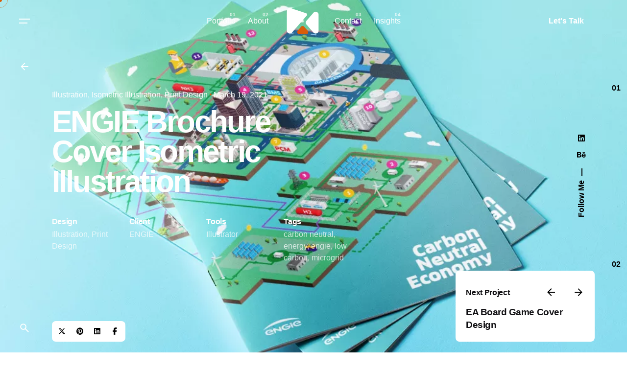

--- FILE ---
content_type: text/html; charset=UTF-8
request_url: https://kizodaniels.com/project/engie-brochure-cover-isometric-illustration/
body_size: 18120
content:

<!DOCTYPE html>
<html lang="en-US">
<head>
	<meta charset="UTF-8">
	<meta name="viewport" content="width=device-width, initial-scale=1">

	<meta name='robots' content='index, follow, max-image-preview:large, max-snippet:-1, max-video-preview:-1' />
		<style>img:is([sizes="auto" i], [sizes^="auto," i]) { contain-intrinsic-size: 3000px 1500px }</style>
		
	<!-- This site is optimized with the Yoast SEO plugin v25.6 - https://yoast.com/wordpress/plugins/seo/ -->
	<title>ENGIE Brochure Cover Isometric Illustration - Kizo Daniels</title>
	<link rel="canonical" href="https://kizodaniels.com/project/engie-brochure-cover-isometric-illustration/" />
	<meta property="og:locale" content="en_US" />
	<meta property="og:type" content="article" />
	<meta property="og:title" content="ENGIE Brochure Cover Isometric Illustration - Kizo Daniels" />
	<meta property="og:url" content="https://kizodaniels.com/project/engie-brochure-cover-isometric-illustration/" />
	<meta property="og:site_name" content="Kizo Daniels" />
	<meta property="article:modified_time" content="2022-03-07T12:25:19+00:00" />
	<meta property="og:image" content="https://kizodaniels.com/wp-content/uploads/2022/02/Cover-1-2-1.jpg" />
	<meta property="og:image:width" content="1000" />
	<meta property="og:image:height" content="1173" />
	<meta property="og:image:type" content="image/jpeg" />
	<meta name="twitter:card" content="summary_large_image" />
	<meta name="twitter:label1" content="Est. reading time" />
	<meta name="twitter:data1" content="3 minutes" />
	<script type="application/ld+json" class="yoast-schema-graph">{"@context":"https://schema.org","@graph":[{"@type":"WebPage","@id":"https://kizodaniels.com/project/engie-brochure-cover-isometric-illustration/","url":"https://kizodaniels.com/project/engie-brochure-cover-isometric-illustration/","name":"ENGIE Brochure Cover Isometric Illustration - Kizo Daniels","isPartOf":{"@id":"https://kizodaniels.com/#website"},"primaryImageOfPage":{"@id":"https://kizodaniels.com/project/engie-brochure-cover-isometric-illustration/#primaryimage"},"image":{"@id":"https://kizodaniels.com/project/engie-brochure-cover-isometric-illustration/#primaryimage"},"thumbnailUrl":"https://kizodaniels.com/wp-content/uploads/2022/02/Cover-1-2-1.jpg","datePublished":"2022-02-23T18:00:12+00:00","dateModified":"2022-03-07T12:25:19+00:00","breadcrumb":{"@id":"https://kizodaniels.com/project/engie-brochure-cover-isometric-illustration/#breadcrumb"},"inLanguage":"en-US","potentialAction":[{"@type":"ReadAction","target":["https://kizodaniels.com/project/engie-brochure-cover-isometric-illustration/"]}]},{"@type":"ImageObject","inLanguage":"en-US","@id":"https://kizodaniels.com/project/engie-brochure-cover-isometric-illustration/#primaryimage","url":"https://kizodaniels.com/wp-content/uploads/2022/02/Cover-1-2-1.jpg","contentUrl":"https://kizodaniels.com/wp-content/uploads/2022/02/Cover-1-2-1.jpg","width":1000,"height":1173,"caption":"Engie Brochure Cover Isometric Illustration"},{"@type":"BreadcrumbList","@id":"https://kizodaniels.com/project/engie-brochure-cover-isometric-illustration/#breadcrumb","itemListElement":[{"@type":"ListItem","position":1,"name":"Home","item":"https://kizodaniels.com/"},{"@type":"ListItem","position":2,"name":"ENGIE Brochure Cover Isometric Illustration"}]},{"@type":"WebSite","@id":"https://kizodaniels.com/#website","url":"https://kizodaniels.com/","name":"Kizo Daniels","description":"Creative Brand &amp; UI/UX Designer","potentialAction":[{"@type":"SearchAction","target":{"@type":"EntryPoint","urlTemplate":"https://kizodaniels.com/?s={search_term_string}"},"query-input":{"@type":"PropertyValueSpecification","valueRequired":true,"valueName":"search_term_string"}}],"inLanguage":"en-US"}]}</script>
	<!-- / Yoast SEO plugin. -->


<link rel="alternate" type="application/rss+xml" title="Kizo Daniels &raquo; Feed" href="https://kizodaniels.com/feed/" />
<link rel="alternate" type="application/rss+xml" title="Kizo Daniels &raquo; Comments Feed" href="https://kizodaniels.com/comments/feed/" />
<link rel="alternate" type="application/rss+xml" title="Kizo Daniels &raquo; ENGIE Brochure Cover Isometric Illustration Comments Feed" href="https://kizodaniels.com/project/engie-brochure-cover-isometric-illustration/feed/" />
		<!-- This site uses the Google Analytics by MonsterInsights plugin v9.11.1 - Using Analytics tracking - https://www.monsterinsights.com/ -->
		<!-- Note: MonsterInsights is not currently configured on this site. The site owner needs to authenticate with Google Analytics in the MonsterInsights settings panel. -->
					<!-- No tracking code set -->
				<!-- / Google Analytics by MonsterInsights -->
		<script type="text/javascript">
/* <![CDATA[ */
window._wpemojiSettings = {"baseUrl":"https:\/\/s.w.org\/images\/core\/emoji\/15.0.3\/72x72\/","ext":".png","svgUrl":"https:\/\/s.w.org\/images\/core\/emoji\/15.0.3\/svg\/","svgExt":".svg","source":{"concatemoji":"https:\/\/kizodaniels.com\/wp-includes\/js\/wp-emoji-release.min.js?ver=6.6.4"}};
/*! This file is auto-generated */
!function(i,n){var o,s,e;function c(e){try{var t={supportTests:e,timestamp:(new Date).valueOf()};sessionStorage.setItem(o,JSON.stringify(t))}catch(e){}}function p(e,t,n){e.clearRect(0,0,e.canvas.width,e.canvas.height),e.fillText(t,0,0);var t=new Uint32Array(e.getImageData(0,0,e.canvas.width,e.canvas.height).data),r=(e.clearRect(0,0,e.canvas.width,e.canvas.height),e.fillText(n,0,0),new Uint32Array(e.getImageData(0,0,e.canvas.width,e.canvas.height).data));return t.every(function(e,t){return e===r[t]})}function u(e,t,n){switch(t){case"flag":return n(e,"\ud83c\udff3\ufe0f\u200d\u26a7\ufe0f","\ud83c\udff3\ufe0f\u200b\u26a7\ufe0f")?!1:!n(e,"\ud83c\uddfa\ud83c\uddf3","\ud83c\uddfa\u200b\ud83c\uddf3")&&!n(e,"\ud83c\udff4\udb40\udc67\udb40\udc62\udb40\udc65\udb40\udc6e\udb40\udc67\udb40\udc7f","\ud83c\udff4\u200b\udb40\udc67\u200b\udb40\udc62\u200b\udb40\udc65\u200b\udb40\udc6e\u200b\udb40\udc67\u200b\udb40\udc7f");case"emoji":return!n(e,"\ud83d\udc26\u200d\u2b1b","\ud83d\udc26\u200b\u2b1b")}return!1}function f(e,t,n){var r="undefined"!=typeof WorkerGlobalScope&&self instanceof WorkerGlobalScope?new OffscreenCanvas(300,150):i.createElement("canvas"),a=r.getContext("2d",{willReadFrequently:!0}),o=(a.textBaseline="top",a.font="600 32px Arial",{});return e.forEach(function(e){o[e]=t(a,e,n)}),o}function t(e){var t=i.createElement("script");t.src=e,t.defer=!0,i.head.appendChild(t)}"undefined"!=typeof Promise&&(o="wpEmojiSettingsSupports",s=["flag","emoji"],n.supports={everything:!0,everythingExceptFlag:!0},e=new Promise(function(e){i.addEventListener("DOMContentLoaded",e,{once:!0})}),new Promise(function(t){var n=function(){try{var e=JSON.parse(sessionStorage.getItem(o));if("object"==typeof e&&"number"==typeof e.timestamp&&(new Date).valueOf()<e.timestamp+604800&&"object"==typeof e.supportTests)return e.supportTests}catch(e){}return null}();if(!n){if("undefined"!=typeof Worker&&"undefined"!=typeof OffscreenCanvas&&"undefined"!=typeof URL&&URL.createObjectURL&&"undefined"!=typeof Blob)try{var e="postMessage("+f.toString()+"("+[JSON.stringify(s),u.toString(),p.toString()].join(",")+"));",r=new Blob([e],{type:"text/javascript"}),a=new Worker(URL.createObjectURL(r),{name:"wpTestEmojiSupports"});return void(a.onmessage=function(e){c(n=e.data),a.terminate(),t(n)})}catch(e){}c(n=f(s,u,p))}t(n)}).then(function(e){for(var t in e)n.supports[t]=e[t],n.supports.everything=n.supports.everything&&n.supports[t],"flag"!==t&&(n.supports.everythingExceptFlag=n.supports.everythingExceptFlag&&n.supports[t]);n.supports.everythingExceptFlag=n.supports.everythingExceptFlag&&!n.supports.flag,n.DOMReady=!1,n.readyCallback=function(){n.DOMReady=!0}}).then(function(){return e}).then(function(){var e;n.supports.everything||(n.readyCallback(),(e=n.source||{}).concatemoji?t(e.concatemoji):e.wpemoji&&e.twemoji&&(t(e.twemoji),t(e.wpemoji)))}))}((window,document),window._wpemojiSettings);
/* ]]> */
</script>
<style id='wp-emoji-styles-inline-css' type='text/css'>

	img.wp-smiley, img.emoji {
		display: inline !important;
		border: none !important;
		box-shadow: none !important;
		height: 1em !important;
		width: 1em !important;
		margin: 0 0.07em !important;
		vertical-align: -0.1em !important;
		background: none !important;
		padding: 0 !important;
	}
</style>
<link rel='stylesheet' id='wp-block-library-css' href='https://kizodaniels.com/wp-includes/css/dist/block-library/style.min.css?ver=6.6.4' type='text/css' media='all' />
<style id='wp-block-library-theme-inline-css' type='text/css'>
.wp-block-audio :where(figcaption){color:#555;font-size:13px;text-align:center}.is-dark-theme .wp-block-audio :where(figcaption){color:#ffffffa6}.wp-block-audio{margin:0 0 1em}.wp-block-code{border:1px solid #ccc;border-radius:4px;font-family:Menlo,Consolas,monaco,monospace;padding:.8em 1em}.wp-block-embed :where(figcaption){color:#555;font-size:13px;text-align:center}.is-dark-theme .wp-block-embed :where(figcaption){color:#ffffffa6}.wp-block-embed{margin:0 0 1em}.blocks-gallery-caption{color:#555;font-size:13px;text-align:center}.is-dark-theme .blocks-gallery-caption{color:#ffffffa6}:root :where(.wp-block-image figcaption){color:#555;font-size:13px;text-align:center}.is-dark-theme :root :where(.wp-block-image figcaption){color:#ffffffa6}.wp-block-image{margin:0 0 1em}.wp-block-pullquote{border-bottom:4px solid;border-top:4px solid;color:currentColor;margin-bottom:1.75em}.wp-block-pullquote cite,.wp-block-pullquote footer,.wp-block-pullquote__citation{color:currentColor;font-size:.8125em;font-style:normal;text-transform:uppercase}.wp-block-quote{border-left:.25em solid;margin:0 0 1.75em;padding-left:1em}.wp-block-quote cite,.wp-block-quote footer{color:currentColor;font-size:.8125em;font-style:normal;position:relative}.wp-block-quote.has-text-align-right{border-left:none;border-right:.25em solid;padding-left:0;padding-right:1em}.wp-block-quote.has-text-align-center{border:none;padding-left:0}.wp-block-quote.is-large,.wp-block-quote.is-style-large,.wp-block-quote.is-style-plain{border:none}.wp-block-search .wp-block-search__label{font-weight:700}.wp-block-search__button{border:1px solid #ccc;padding:.375em .625em}:where(.wp-block-group.has-background){padding:1.25em 2.375em}.wp-block-separator.has-css-opacity{opacity:.4}.wp-block-separator{border:none;border-bottom:2px solid;margin-left:auto;margin-right:auto}.wp-block-separator.has-alpha-channel-opacity{opacity:1}.wp-block-separator:not(.is-style-wide):not(.is-style-dots){width:100px}.wp-block-separator.has-background:not(.is-style-dots){border-bottom:none;height:1px}.wp-block-separator.has-background:not(.is-style-wide):not(.is-style-dots){height:2px}.wp-block-table{margin:0 0 1em}.wp-block-table td,.wp-block-table th{word-break:normal}.wp-block-table :where(figcaption){color:#555;font-size:13px;text-align:center}.is-dark-theme .wp-block-table :where(figcaption){color:#ffffffa6}.wp-block-video :where(figcaption){color:#555;font-size:13px;text-align:center}.is-dark-theme .wp-block-video :where(figcaption){color:#ffffffa6}.wp-block-video{margin:0 0 1em}:root :where(.wp-block-template-part.has-background){margin-bottom:0;margin-top:0;padding:1.25em 2.375em}
</style>
<style id='classic-theme-styles-inline-css' type='text/css'>
/*! This file is auto-generated */
.wp-block-button__link{color:#fff;background-color:#32373c;border-radius:9999px;box-shadow:none;text-decoration:none;padding:calc(.667em + 2px) calc(1.333em + 2px);font-size:1.125em}.wp-block-file__button{background:#32373c;color:#fff;text-decoration:none}
</style>
<style id='global-styles-inline-css' type='text/css'>
:root{--wp--preset--aspect-ratio--square: 1;--wp--preset--aspect-ratio--4-3: 4/3;--wp--preset--aspect-ratio--3-4: 3/4;--wp--preset--aspect-ratio--3-2: 3/2;--wp--preset--aspect-ratio--2-3: 2/3;--wp--preset--aspect-ratio--16-9: 16/9;--wp--preset--aspect-ratio--9-16: 9/16;--wp--preset--color--black: #000000;--wp--preset--color--cyan-bluish-gray: #abb8c3;--wp--preset--color--white: #ffffff;--wp--preset--color--pale-pink: #f78da7;--wp--preset--color--vivid-red: #cf2e2e;--wp--preset--color--luminous-vivid-orange: #ff6900;--wp--preset--color--luminous-vivid-amber: #fcb900;--wp--preset--color--light-green-cyan: #7bdcb5;--wp--preset--color--vivid-green-cyan: #00d084;--wp--preset--color--pale-cyan-blue: #8ed1fc;--wp--preset--color--vivid-cyan-blue: #0693e3;--wp--preset--color--vivid-purple: #9b51e0;--wp--preset--color--brand-color: #d85d0a;--wp--preset--color--beige-dark: #A1824F;--wp--preset--color--dark-strong: #24262B;--wp--preset--color--dark-light: #32353C;--wp--preset--color--grey-strong: #838998;--wp--preset--gradient--vivid-cyan-blue-to-vivid-purple: linear-gradient(135deg,rgba(6,147,227,1) 0%,rgb(155,81,224) 100%);--wp--preset--gradient--light-green-cyan-to-vivid-green-cyan: linear-gradient(135deg,rgb(122,220,180) 0%,rgb(0,208,130) 100%);--wp--preset--gradient--luminous-vivid-amber-to-luminous-vivid-orange: linear-gradient(135deg,rgba(252,185,0,1) 0%,rgba(255,105,0,1) 100%);--wp--preset--gradient--luminous-vivid-orange-to-vivid-red: linear-gradient(135deg,rgba(255,105,0,1) 0%,rgb(207,46,46) 100%);--wp--preset--gradient--very-light-gray-to-cyan-bluish-gray: linear-gradient(135deg,rgb(238,238,238) 0%,rgb(169,184,195) 100%);--wp--preset--gradient--cool-to-warm-spectrum: linear-gradient(135deg,rgb(74,234,220) 0%,rgb(151,120,209) 20%,rgb(207,42,186) 40%,rgb(238,44,130) 60%,rgb(251,105,98) 80%,rgb(254,248,76) 100%);--wp--preset--gradient--blush-light-purple: linear-gradient(135deg,rgb(255,206,236) 0%,rgb(152,150,240) 100%);--wp--preset--gradient--blush-bordeaux: linear-gradient(135deg,rgb(254,205,165) 0%,rgb(254,45,45) 50%,rgb(107,0,62) 100%);--wp--preset--gradient--luminous-dusk: linear-gradient(135deg,rgb(255,203,112) 0%,rgb(199,81,192) 50%,rgb(65,88,208) 100%);--wp--preset--gradient--pale-ocean: linear-gradient(135deg,rgb(255,245,203) 0%,rgb(182,227,212) 50%,rgb(51,167,181) 100%);--wp--preset--gradient--electric-grass: linear-gradient(135deg,rgb(202,248,128) 0%,rgb(113,206,126) 100%);--wp--preset--gradient--midnight: linear-gradient(135deg,rgb(2,3,129) 0%,rgb(40,116,252) 100%);--wp--preset--font-size--small: 14px;--wp--preset--font-size--medium: 20px;--wp--preset--font-size--large: 17px;--wp--preset--font-size--x-large: 42px;--wp--preset--font-size--extra-small: 13px;--wp--preset--font-size--normal: 15px;--wp--preset--font-size--larger: 20px;--wp--preset--spacing--20: 0.44rem;--wp--preset--spacing--30: 0.67rem;--wp--preset--spacing--40: 1rem;--wp--preset--spacing--50: 1.5rem;--wp--preset--spacing--60: 2.25rem;--wp--preset--spacing--70: 3.38rem;--wp--preset--spacing--80: 5.06rem;--wp--preset--shadow--natural: 6px 6px 9px rgba(0, 0, 0, 0.2);--wp--preset--shadow--deep: 12px 12px 50px rgba(0, 0, 0, 0.4);--wp--preset--shadow--sharp: 6px 6px 0px rgba(0, 0, 0, 0.2);--wp--preset--shadow--outlined: 6px 6px 0px -3px rgba(255, 255, 255, 1), 6px 6px rgba(0, 0, 0, 1);--wp--preset--shadow--crisp: 6px 6px 0px rgba(0, 0, 0, 1);}:where(.is-layout-flex){gap: 0.5em;}:where(.is-layout-grid){gap: 0.5em;}body .is-layout-flex{display: flex;}.is-layout-flex{flex-wrap: wrap;align-items: center;}.is-layout-flex > :is(*, div){margin: 0;}body .is-layout-grid{display: grid;}.is-layout-grid > :is(*, div){margin: 0;}:where(.wp-block-columns.is-layout-flex){gap: 2em;}:where(.wp-block-columns.is-layout-grid){gap: 2em;}:where(.wp-block-post-template.is-layout-flex){gap: 1.25em;}:where(.wp-block-post-template.is-layout-grid){gap: 1.25em;}.has-black-color{color: var(--wp--preset--color--black) !important;}.has-cyan-bluish-gray-color{color: var(--wp--preset--color--cyan-bluish-gray) !important;}.has-white-color{color: var(--wp--preset--color--white) !important;}.has-pale-pink-color{color: var(--wp--preset--color--pale-pink) !important;}.has-vivid-red-color{color: var(--wp--preset--color--vivid-red) !important;}.has-luminous-vivid-orange-color{color: var(--wp--preset--color--luminous-vivid-orange) !important;}.has-luminous-vivid-amber-color{color: var(--wp--preset--color--luminous-vivid-amber) !important;}.has-light-green-cyan-color{color: var(--wp--preset--color--light-green-cyan) !important;}.has-vivid-green-cyan-color{color: var(--wp--preset--color--vivid-green-cyan) !important;}.has-pale-cyan-blue-color{color: var(--wp--preset--color--pale-cyan-blue) !important;}.has-vivid-cyan-blue-color{color: var(--wp--preset--color--vivid-cyan-blue) !important;}.has-vivid-purple-color{color: var(--wp--preset--color--vivid-purple) !important;}.has-black-background-color{background-color: var(--wp--preset--color--black) !important;}.has-cyan-bluish-gray-background-color{background-color: var(--wp--preset--color--cyan-bluish-gray) !important;}.has-white-background-color{background-color: var(--wp--preset--color--white) !important;}.has-pale-pink-background-color{background-color: var(--wp--preset--color--pale-pink) !important;}.has-vivid-red-background-color{background-color: var(--wp--preset--color--vivid-red) !important;}.has-luminous-vivid-orange-background-color{background-color: var(--wp--preset--color--luminous-vivid-orange) !important;}.has-luminous-vivid-amber-background-color{background-color: var(--wp--preset--color--luminous-vivid-amber) !important;}.has-light-green-cyan-background-color{background-color: var(--wp--preset--color--light-green-cyan) !important;}.has-vivid-green-cyan-background-color{background-color: var(--wp--preset--color--vivid-green-cyan) !important;}.has-pale-cyan-blue-background-color{background-color: var(--wp--preset--color--pale-cyan-blue) !important;}.has-vivid-cyan-blue-background-color{background-color: var(--wp--preset--color--vivid-cyan-blue) !important;}.has-vivid-purple-background-color{background-color: var(--wp--preset--color--vivid-purple) !important;}.has-black-border-color{border-color: var(--wp--preset--color--black) !important;}.has-cyan-bluish-gray-border-color{border-color: var(--wp--preset--color--cyan-bluish-gray) !important;}.has-white-border-color{border-color: var(--wp--preset--color--white) !important;}.has-pale-pink-border-color{border-color: var(--wp--preset--color--pale-pink) !important;}.has-vivid-red-border-color{border-color: var(--wp--preset--color--vivid-red) !important;}.has-luminous-vivid-orange-border-color{border-color: var(--wp--preset--color--luminous-vivid-orange) !important;}.has-luminous-vivid-amber-border-color{border-color: var(--wp--preset--color--luminous-vivid-amber) !important;}.has-light-green-cyan-border-color{border-color: var(--wp--preset--color--light-green-cyan) !important;}.has-vivid-green-cyan-border-color{border-color: var(--wp--preset--color--vivid-green-cyan) !important;}.has-pale-cyan-blue-border-color{border-color: var(--wp--preset--color--pale-cyan-blue) !important;}.has-vivid-cyan-blue-border-color{border-color: var(--wp--preset--color--vivid-cyan-blue) !important;}.has-vivid-purple-border-color{border-color: var(--wp--preset--color--vivid-purple) !important;}.has-vivid-cyan-blue-to-vivid-purple-gradient-background{background: var(--wp--preset--gradient--vivid-cyan-blue-to-vivid-purple) !important;}.has-light-green-cyan-to-vivid-green-cyan-gradient-background{background: var(--wp--preset--gradient--light-green-cyan-to-vivid-green-cyan) !important;}.has-luminous-vivid-amber-to-luminous-vivid-orange-gradient-background{background: var(--wp--preset--gradient--luminous-vivid-amber-to-luminous-vivid-orange) !important;}.has-luminous-vivid-orange-to-vivid-red-gradient-background{background: var(--wp--preset--gradient--luminous-vivid-orange-to-vivid-red) !important;}.has-very-light-gray-to-cyan-bluish-gray-gradient-background{background: var(--wp--preset--gradient--very-light-gray-to-cyan-bluish-gray) !important;}.has-cool-to-warm-spectrum-gradient-background{background: var(--wp--preset--gradient--cool-to-warm-spectrum) !important;}.has-blush-light-purple-gradient-background{background: var(--wp--preset--gradient--blush-light-purple) !important;}.has-blush-bordeaux-gradient-background{background: var(--wp--preset--gradient--blush-bordeaux) !important;}.has-luminous-dusk-gradient-background{background: var(--wp--preset--gradient--luminous-dusk) !important;}.has-pale-ocean-gradient-background{background: var(--wp--preset--gradient--pale-ocean) !important;}.has-electric-grass-gradient-background{background: var(--wp--preset--gradient--electric-grass) !important;}.has-midnight-gradient-background{background: var(--wp--preset--gradient--midnight) !important;}.has-small-font-size{font-size: var(--wp--preset--font-size--small) !important;}.has-medium-font-size{font-size: var(--wp--preset--font-size--medium) !important;}.has-large-font-size{font-size: var(--wp--preset--font-size--large) !important;}.has-x-large-font-size{font-size: var(--wp--preset--font-size--x-large) !important;}
:where(.wp-block-post-template.is-layout-flex){gap: 1.25em;}:where(.wp-block-post-template.is-layout-grid){gap: 1.25em;}
:where(.wp-block-columns.is-layout-flex){gap: 2em;}:where(.wp-block-columns.is-layout-grid){gap: 2em;}
:root :where(.wp-block-pullquote){font-size: 1.5em;line-height: 1.6;}
</style>
<link rel='stylesheet' id='contact-form-7-css' href='https://kizodaniels.com/wp-content/plugins/contact-form-7/includes/css/styles.css?ver=6.0.6' type='text/css' media='all' />
<link rel='stylesheet' id='ohio-style-css' href='https://kizodaniels.com/wp-content/themes/ohio/style.css?ver=3.6.4' type='text/css' media='all' />
<style id='ohio-style-inline-css' type='text/css'>
 :root{--clb-color-primary:#d85d0a;}.heading .title .highlighted-text{background-image: linear-gradient(rgba(216,93,10,0.5), rgba(216,93,10,0.5));}mark {background-color: #ffa866 ;}.single-post .post iframe {min-height: auto;}.site-footer .page-container{--clb-container-width:1300px;}.site-footer{background-color:#17161a;}.site-footer .widget-title,.site-footer .wp-block-heading{color:#6a696c;}.site-footer h6,.site-footer .widgets,.site-footer .scroll-top,.site-footer .color-switcher-item.dark,.site-footer .button,.site-footer input,.site-footer-copyright{color:rgba(255,255,255,0.8);}.search-global.fixed:not(.light-typo):not(.dark-typo){color:#ffffff;}.header:not(.-sticky):not(.-mobile) .menu-blank,.header:not(.-sticky):not(.-mobile) .menu > li > a,.header:not(.-sticky) .hamburger-outer,.header:not(.-sticky) .branding-title,.header:not(.-sticky) .icon-button:not(.-overlay-button):not(.-small):not(.-extra-small),.header:not(.-sticky) .cart-button-total a,.header:not(.-sticky) .lang-dropdown{color:#ffffff;}.header:not(.-sticky):not(.-mobile):not(.light-typo):not(.dark-typo) .lang-dropdown{background-image: url("data:image/svg+xml,%3csvg xmlns='http://www.w3.org/2000/svg' viewBox='0 0 16 16'%3e%3cpath fill='none' stroke='%23ffffff' stroke-linecap='round' stroke-linejoin='round' stroke-width='2' d='M2 5l6 6 6-6'/%3e%3c/svg%3e");}@media screen and (max-width: 768px) { .header,.slide-in-overlay{opacity: 0;}}.popup-subscribe .thumbnail{background-color:;background-image:url('https://kizodaniels.com/wp-content/uploads/2020/07/Kizo-Daniels-portrait-e1596770163306.jpg');background-size:cover;background-position:center center;background-repeat:no-repeat;}.page-headline::after{background-color:;}.back-link:not(.light-typo):not(.dark-typo){color:#ffffff;}.project:not(.-layout8) .-with-slider .overlay{background-color:1;}.project .video-button:not(.-outlined) .icon-button{background-color:1;} @media screen and (min-width:1181px){.widget_ohio_widget_logo img {max-width: 150px !important;}.widget.widget_ohio_widget_logo img {max-height: 6rem !important;}} @media screen and (min-width:769px) and (max-width:1180px){.widget_ohio_widget_logo img {max-width: 150px;}.widget.widget_ohio_widget_logo img {max-height: 6rem !important;}} @media screen and (max-width:768px){.widget_ohio_widget_logo img {max-width: 100px;}.widget.widget_ohio_widget_logo img {max-height: 6rem !important;}.project-title {font-size: 14px !important;}}
</style>
<link rel='stylesheet' id='icon-pack-fontawesome-css' href='https://kizodaniels.com/wp-content/themes/ohio/assets/fonts/fa/css/all.css?ver=6.6.4' type='text/css' media='all' />
<link rel='stylesheet' id='js_composer_front-css' href='https://kizodaniels.com/wp-content/plugins/js_composer/assets/css/js_composer.min.css?ver=7.9' type='text/css' media='all' />
<style id='kadence-blocks-global-variables-inline-css' type='text/css'>
:root {--global-kb-font-size-sm:clamp(0.8rem, 0.73rem + 0.217vw, 0.9rem);--global-kb-font-size-md:clamp(1.1rem, 0.995rem + 0.326vw, 1.25rem);--global-kb-font-size-lg:clamp(1.75rem, 1.576rem + 0.543vw, 2rem);--global-kb-font-size-xl:clamp(2.25rem, 1.728rem + 1.63vw, 3rem);--global-kb-font-size-xxl:clamp(2.5rem, 1.456rem + 3.26vw, 4rem);--global-kb-font-size-xxxl:clamp(2.75rem, 0.489rem + 7.065vw, 6rem);}:root {--global-palette1: #3182CE;--global-palette2: #2B6CB0;--global-palette3: #1A202C;--global-palette4: #2D3748;--global-palette5: #4A5568;--global-palette6: #718096;--global-palette7: #EDF2F7;--global-palette8: #F7FAFC;--global-palette9: #ffffff;}
</style>
<script type="text/javascript" src="https://kizodaniels.com/wp-includes/js/jquery/jquery.min.js?ver=3.7.1" id="jquery-core-js"></script>
<script type="text/javascript" src="https://kizodaniels.com/wp-includes/js/jquery/jquery-migrate.min.js?ver=3.4.1" id="jquery-migrate-js"></script>
<script></script><link rel="EditURI" type="application/rsd+xml" title="RSD" href="https://kizodaniels.com/xmlrpc.php?rsd" />
<meta name="generator" content="WordPress 6.6.4" />
<link rel='shortlink' href='https://kizodaniels.com/?p=90168' />
<link rel="alternate" title="oEmbed (JSON)" type="application/json+oembed" href="https://kizodaniels.com/wp-json/oembed/1.0/embed?url=https%3A%2F%2Fkizodaniels.com%2Fproject%2Fengie-brochure-cover-isometric-illustration%2F" />
<link rel="alternate" title="oEmbed (XML)" type="text/xml+oembed" href="https://kizodaniels.com/wp-json/oembed/1.0/embed?url=https%3A%2F%2Fkizodaniels.com%2Fproject%2Fengie-brochure-cover-isometric-illustration%2F&#038;format=xml" />
<style type="text/css">.recentcomments a{display:inline !important;padding:0 !important;margin:0 !important;}</style><meta name="generator" content="Powered by WPBakery Page Builder - drag and drop page builder for WordPress."/>
<meta name="generator" content="Powered by Slider Revolution 6.7.20 - responsive, Mobile-Friendly Slider Plugin for WordPress with comfortable drag and drop interface." />
<link rel="icon" href="https://kizodaniels.com/wp-content/uploads/2020/07/KD-logo-favicon-2Artboard-1-copy-6-1-150x150.png" sizes="32x32" />
<link rel="icon" href="https://kizodaniels.com/wp-content/uploads/2020/07/KD-logo-favicon-2Artboard-1-copy-6-1-200x200.png" sizes="192x192" />
<link rel="apple-touch-icon" href="https://kizodaniels.com/wp-content/uploads/2020/07/KD-logo-favicon-2Artboard-1-copy-6-1-200x200.png" />
<meta name="msapplication-TileImage" content="https://kizodaniels.com/wp-content/uploads/2020/07/KD-logo-favicon-2Artboard-1-copy-6-1-300x300.png" />
<script>function setREVStartSize(e){
			//window.requestAnimationFrame(function() {
				window.RSIW = window.RSIW===undefined ? window.innerWidth : window.RSIW;
				window.RSIH = window.RSIH===undefined ? window.innerHeight : window.RSIH;
				try {
					var pw = document.getElementById(e.c).parentNode.offsetWidth,
						newh;
					pw = pw===0 || isNaN(pw) || (e.l=="fullwidth" || e.layout=="fullwidth") ? window.RSIW : pw;
					e.tabw = e.tabw===undefined ? 0 : parseInt(e.tabw);
					e.thumbw = e.thumbw===undefined ? 0 : parseInt(e.thumbw);
					e.tabh = e.tabh===undefined ? 0 : parseInt(e.tabh);
					e.thumbh = e.thumbh===undefined ? 0 : parseInt(e.thumbh);
					e.tabhide = e.tabhide===undefined ? 0 : parseInt(e.tabhide);
					e.thumbhide = e.thumbhide===undefined ? 0 : parseInt(e.thumbhide);
					e.mh = e.mh===undefined || e.mh=="" || e.mh==="auto" ? 0 : parseInt(e.mh,0);
					if(e.layout==="fullscreen" || e.l==="fullscreen")
						newh = Math.max(e.mh,window.RSIH);
					else{
						e.gw = Array.isArray(e.gw) ? e.gw : [e.gw];
						for (var i in e.rl) if (e.gw[i]===undefined || e.gw[i]===0) e.gw[i] = e.gw[i-1];
						e.gh = e.el===undefined || e.el==="" || (Array.isArray(e.el) && e.el.length==0)? e.gh : e.el;
						e.gh = Array.isArray(e.gh) ? e.gh : [e.gh];
						for (var i in e.rl) if (e.gh[i]===undefined || e.gh[i]===0) e.gh[i] = e.gh[i-1];
											
						var nl = new Array(e.rl.length),
							ix = 0,
							sl;
						e.tabw = e.tabhide>=pw ? 0 : e.tabw;
						e.thumbw = e.thumbhide>=pw ? 0 : e.thumbw;
						e.tabh = e.tabhide>=pw ? 0 : e.tabh;
						e.thumbh = e.thumbhide>=pw ? 0 : e.thumbh;
						for (var i in e.rl) nl[i] = e.rl[i]<window.RSIW ? 0 : e.rl[i];
						sl = nl[0];
						for (var i in nl) if (sl>nl[i] && nl[i]>0) { sl = nl[i]; ix=i;}
						var m = pw>(e.gw[ix]+e.tabw+e.thumbw) ? 1 : (pw-(e.tabw+e.thumbw)) / (e.gw[ix]);
						newh =  (e.gh[ix] * m) + (e.tabh + e.thumbh);
					}
					var el = document.getElementById(e.c);
					if (el!==null && el) el.style.height = newh+"px";
					el = document.getElementById(e.c+"_wrapper");
					if (el!==null && el) {
						el.style.height = newh+"px";
						el.style.display = "block";
					}
				} catch(e){
					console.log("Failure at Presize of Slider:" + e)
				}
			//});
		  };</script>
<style type="text/css" data-type="vc_shortcodes-custom-css">.vc_custom_1576091927012{background-color: #1a191d !important;}.vc_custom_1576091934826{background-color: #1a191d !important;}.vc_custom_1645211453559{background-color: #1a191d !important;}.vc_custom_1577184525214{background-color: rgba(136,136,136,0.05) !important;*background-color: rgb(136,136,136) !important;}.vc_custom_1577184538793{background-color: rgba(136,136,136,0.05) !important;*background-color: rgb(136,136,136) !important;}.vc_custom_1571825010051{background-color: #17161a !important;}.vc_custom_1571825030175{background-color: #17161a !important;}.vc_custom_1571825030175{background-color: #17161a !important;}.vc_custom_1571825015432{background-color: #17161a !important;}.vc_custom_1571825030175{background-color: #17161a !important;}.vc_custom_1577184648755{border-bottom-width: 1px !important;background-color: rgba(136,136,136,0.05) !important;*background-color: rgb(136,136,136) !important;border-bottom-color: rgba(136,136,136,0.1) !important;border-bottom-style: solid !important;}</style><noscript><style> .wpb_animate_when_almost_visible { opacity: 1; }</style></noscript></head>
<body class="ohio_portfolio-template-default single single-ohio_portfolio postid-90168 wp-embed-responsive ohio-theme-3.6.4 with-header-4 with-widget-divider with-left-mobile-hamburger with-fixed-search with-headline with-fixed-header with-sticky-footer links-underline icon-buttons-animation custom-cursor slider-with-bullets wpb-js-composer js-comp-ver-7.9 vc_responsive">
			<div id="page" class="site">

		

    <ul class="elements-bar right -unlist dynamic-typo">

                    <li>
    <div class="social-bar">
        <ul class="social-bar-holder titles-typo -small-t -unlist icons vc_hidden-md">

                            <li class="caption">Follow Me</li>
            
                                            <li>
                    <a class="-unlink -undash behance" href="https://www.behance.net/kizodaniels" target="_blank" rel="nofollow"><i class="fa-brands fa-behance"></i>                    </a>
                </li>
                                            <li>
                    <a class="-unlink -undash linkedin" href="https://www.linkedin.com/in/kizodaniels/" target="_blank" rel="nofollow"><i class="fa-brands fa-linkedin"></i>                    </a>
                </li>
                    </ul>
    </div>
</li>
                
    </ul>
		
    <div class="circle-cursor circle-cursor-outer"></div>
    <div class="circle-cursor circle-cursor-inner">
        <svg width="21" height="21" viewBox="0 0 21 21" fill="none" xmlns="http://www.w3.org/2000/svg">
            <path d="M2.06055 0H20.0605V18H17.0605V5.12155L2.12132 20.0608L0 17.9395L14.9395 3H2.06055V0Z"/>
        </svg>
    </div>

		<a class="skip-link screen-reader-text" href="#main">Skip to content</a>

		
		
		    			

			
<header id="masthead" class="header header-4 both-types" data-header-fixed=true>
    <div class="header-wrap">
        <div class="header-wrap-inner">
            <div class="top-part">
                <div class="left-part">

                                            <div class="desktop-hamburger -left">
                            
<button class="hamburger-button" data-js="hamburger" aria-label="Hamburger">
    <div class="hamburger icon-button" tabindex="0">
        <i class="icon"></i>
    </div>
    </button>                        </div>
                    
                                            <div class="mobile-hamburger -left">
                            
<button class="hamburger-button" data-js="hamburger" aria-label="Hamburger">
    <div class="hamburger icon-button" tabindex="0">
        <i class="icon"></i>
    </div>
    </button>                        </div>
                    
                    
<div class="branding">
	<a class="branding-title titles-typo -undash -unlink" href="https://kizodaniels.com/" rel="home">
		<div class="logo with-mobile">

			
				<img src="https://kizodaniels.com/wp-content/uploads/2020/06/KD-logo-whiteArtboard-1-copy-4.png" class=""  srcset="https://kizodaniels.com/wp-content/uploads/2020/06/KD-logo-whiteArtboard-1-copy-4@2x.png 2x" alt="Kizo Daniels">
				
				
					</div>

		
			<div class="logo-mobile">
				<img src="https://kizodaniels.com/wp-content/uploads/2020/06/KD-logo-whiteArtboard-1-copy-4.png" class="" alt="Kizo Daniels">

				
			</div>

		
		<div class="logo-sticky">

							
				<img src="https://kizodaniels.com/wp-content/uploads/2020/06/KD-logoArtboard-1-copy-4.png" class=""  srcset="https://kizodaniels.com/wp-content/uploads/2020/06/KD-logoArtboard-1-copy-4@2x.png 2x" alt="Kizo Daniels">

				
			
		</div>

		
			<div class="logo-sticky-mobile">

				<img src="https://kizodaniels.com/wp-content/uploads/2020/06/KD-logoArtboard-1-copy-4.png" class="" alt="Kizo Daniels">

				
			</div>

		
		<div class="logo-dynamic">
			<span class="dark hidden">
				
					<img src="https://kizodaniels.com/wp-content/uploads/2020/06/KD-logoArtboard-1-copy-4.png"  srcset="https://kizodaniels.com/wp-content/uploads/2020/06/KD-logoArtboard-1-copy-4@2x.png 2x" alt="Kizo Daniels">

							</span>
			<span class="light hidden">
				
					<img src="https://kizodaniels.com/wp-content/uploads/2020/06/KD-logo-whiteArtboard-1-copy-4.png"  srcset="https://kizodaniels.com/wp-content/uploads/2020/06/KD-logo-whiteArtboard-1-copy-4@2x.png 2x" alt="Kizo Daniels">

							</span>
		</div>
	</a>
</div>
                </div>
                
<nav id="site-navigation" class="nav with-counters with-highlighted-menu hide-mobile-menu-images hide-mobile-menu-descriptions" data-mobile-menu-second-click-link="">

    <div class="slide-in-overlay menu-slide-in-overlay">
        <div class="overlay"></div>
        <div class="close-bar">
            <button class="icon-button -overlay-button" data-js="close-popup" aria-label="Close">
                <i class="icon">
    <svg class="default" width="14" height="14" viewBox="0 0 14 14" fill="none" xmlns="http://www.w3.org/2000/svg">
        <path d="M14 1.41L12.59 0L7 5.59L1.41 0L0 1.41L5.59 7L0 12.59L1.41 14L7 8.41L12.59 14L14 12.59L8.41 7L14 1.41Z"></path>
    </svg>
</i>
            </button>

            
        </div>
        <div class="holder">
            <div id="mega-menu-wrap" class="nav-container">

                <ul id="menu-primary" class="menu"><li id="nav-menu-item-86614-697ddc4c2cffc" class="mega-menu-item nav-item menu-item-depth-0 "><a href="https://kizodaniels.com/portfolio/" class="menu-link -undash -unlink main-menu-link item-title"><span>Portfolio</span></a></li>
<li id="nav-menu-item-86795-697ddc4c2d026" class="mega-menu-item nav-item menu-item-depth-0 "><a href="https://kizodaniels.com/about/" class="menu-link -undash -unlink main-menu-link item-title"><span>About</span></a></li>
<li id="nav-menu-item-86770-697ddc4c2d045" class="mega-menu-item nav-item menu-item-depth-0 "><a href="https://kizodaniels.com/contact/" class="menu-link -undash -unlink main-menu-link item-title"><span>Contact</span></a></li>
<li id="nav-menu-item-86419-697ddc4c2d060" class="mega-menu-item nav-item menu-item-depth-0 "><a href="https://kizodaniels.com/insights/" class="menu-link -undash -unlink main-menu-link item-title"><span>Insights</span></a></li>
</ul>


            </div>
            <div class="copyright">

                <p>© 2024, <a href="https://kizodaniels.com" target="_blank">Kizo Daniels</a> | <a href="https://kizodaniels.com/privacy-policy/" target="_blank">Privacy Policy</a>.</p><p>All right(s) reserved.</p>
            </div>

            
        </div>

        
    <div class="social-bar">
        <ul class="social-bar-holder titles-typo -small-t -unlist icons vc_hidden-md">

                            <li class="caption">Follow Me</li>
            
                                            <li>
                    <a class="-unlink -undash behance" href="https://www.behance.net/kizodaniels" target="_blank" rel="nofollow"><i class="fa-brands fa-behance"></i>                    </a>
                </li>
                                            <li>
                    <a class="-unlink -undash linkedin" href="https://www.linkedin.com/in/kizodaniels/" target="_blank" rel="nofollow"><i class="fa-brands fa-linkedin"></i>                    </a>
                </li>
                    </ul>
    </div>

    </div>
</nav>
                <div class="right-part">
                    

	<ul class="menu-optional -unlist">

		
		
			<li class="button-group">
				

			<a href="https://kizodaniels.com/contact/" class="button btn-optional" target="">
			Let&#039;s Talk		</a>
	
	
			</li>

		
		
			<li class="icon-button-holder vc_hidden-lg vc_hidden-md vc_hidden-sm">
				
    <button class="icon-button search-global fixed dynamic-typo btn-round-light -mobile-visible" data-js="open-search" aria-label="Search">
	    <i class="icon">
	    	<svg class="default" xmlns="http://www.w3.org/2000/svg" height="24" viewBox="0 -960 960 960" width="24"><path d="m779-128.5-247.979-248Q501.5-352.5 463-339.25T381.658-326q-106.132 0-179.645-73.454t-73.513-179.5Q128.5-685 201.954-758.5q73.454-73.5 179.5-73.5T561-758.487q73.5 73.513 73.5 179.645 0 42.842-13.5 81.592T584-429l248 247.5-53 53ZM381.5-401q74.5 0 126.25-51.75T559.5-579q0-74.5-51.75-126.25T381.5-757q-74.5 0-126.25 51.75T203.5-579q0 74.5 51.75 126.25T381.5-401Z"/></svg>
	    </i>
	</button>
			</li>

		
		
	</ul>


                    
                    
                </div>
            </div>
            <div class="middle-part"></div>
        </div>
    </div>
</header>


<div class="clb-popup hamburger-nav">
    <div class="close-bar">
        <button class="icon-button -light" data-js="close-hamburger-menu" aria-label="Close">
		    <i class="icon">
    <svg class="default" width="14" height="14" viewBox="0 0 14 14" fill="none" xmlns="http://www.w3.org/2000/svg">
        <path d="M14 1.41L12.59 0L7 5.59L1.41 0L0 1.41L5.59 7L0 12.59L1.41 14L7 8.41L12.59 14L14 12.59L8.41 7L14 1.41Z"></path>
    </svg>
</i>
		</button>
    </div>
    <div class="hamburger-nav-holder">
        <ul id="secondary-menu" class="menu"><li id="nav-menu-item-86614-697ddc4c2dddd" class="mega-menu-item nav-item menu-item-depth-0 "><a href="https://kizodaniels.com/portfolio/" class="menu-link -undash -unlink main-menu-link item-title"><span>Portfolio</span></a></li>
<li id="nav-menu-item-86795-697ddc4c2de02" class="mega-menu-item nav-item menu-item-depth-0 "><a href="https://kizodaniels.com/about/" class="menu-link -undash -unlink main-menu-link item-title"><span>About</span></a></li>
<li id="nav-menu-item-86770-697ddc4c2de1f" class="mega-menu-item nav-item menu-item-depth-0 "><a href="https://kizodaniels.com/contact/" class="menu-link -undash -unlink main-menu-link item-title"><span>Contact</span></a></li>
<li id="nav-menu-item-86419-697ddc4c2de3a" class="mega-menu-item nav-item menu-item-depth-0 "><a href="https://kizodaniels.com/insights/" class="menu-link -undash -unlink main-menu-link item-title"><span>Insights</span></a></li>
</ul>    </div>
    <div class="hamburger-nav-details">
		
					<div class="details-column">
				<b>Socials</b><br> Drop me some appreciations on Behance<br> or a recommendation on LinkedIn			</div>
					<div class="details-column">
				<b>Get In Touch</b><br> hi@kizodaniels.com<br> I respond within 24 hours			</div>
		
					<div class="details-column social-networks ">
				<a href="https://www.behance.net/kizodaniels" target="_blank" rel="nofollow" aria-label="behance" class="network -unlink behance">                <i class="fa-brands fa-behance"></i>
            </a><a href="https://www.linkedin.com/in/kizodaniels/" target="_blank" rel="nofollow" aria-label="linkedin" class="network -unlink linkedin">                <i class="fa-brands fa-linkedin"></i>
            </a>			</div>
		    </div>
</div>
		
		
		<div id="content" class="site-content" data-mobile-menu-resolution="768">

			


	

<div class="project-page project -layout6">
    <div class="project-gallery -with-slider">
        <div class="project-slider -slider-fs" data-portfolio-grid-slider data-slider-navigation="1" data-slider-loop="1" data-slider-autoplay="1" data-slider-autoplay-time="5000" data-slider-pagination=&quot;true&quot;>
            
                                                <div class=parallax data-parallax-bg=vertical data-parallax-speed=.5>
                        <div class="project-image parallax-bg"
                            style="background-image: url( 'https://kizodaniels.com/wp-content/uploads/2022/02/Cover-1-2-1.jpg' )"
                            alt="Engie Brochure Cover Isometric Illustration">
                            <div class="overlay"></div>
                        </div>
                    </div>
                                    <div class=parallax data-parallax-bg=vertical data-parallax-speed=.5>
                        <div class="project-image parallax-bg"
                            style="background-image: url( 'https://kizodaniels.com/wp-content/uploads/2022/02/Cover-2-2-1.jpg' )"
                            alt="Engie Brochure Cover Isometric Illustration 2">
                            <div class="overlay"></div>
                        </div>
                    </div>
                            
        </div>
    </div>
    <div class="project-content -with-slider">
        <div class="page-container">
            <div class="vc_row">
                <div class="vc_col-md-7">
                    <div class="holder animated-holder">
                                                

	<div class="headline-meta">
					<span class="category-holder">
									<span class="category"><a class="-unlink" href="https://kizodaniels.com/portfolio-category/illustration/">Illustration</a></span>
									<span class="category"><a class="-unlink" href="https://kizodaniels.com/portfolio-category/isometric-illustration/">Isometric Illustration</a></span>
									<span class="category"><a class="-unlink" href="https://kizodaniels.com/portfolio-category/print-design/">Print Design</a></span>
							</span>
		
					<span class="date">March 19, 2021</span>
			</div>


	<div class="project-title">
		<h1 class="headline">ENGIE Brochure Cover Isometric Illustration</h1>	</div>
                        <div class="project-details">
                            
                                                    </div>
                        
<ul class="options-group -unlist">
    
            <li>
            <h6 class="title">Design</h6>
            <p>Illustration, Print Design</p>
        </li>
    
            <li>
            <h6 class="title">Client</h6>
            <p>ENGIE</p>
        </li>
    
    
                <li>
            <h6 class="title">Tools</h6>
            <p>Illustrator</p>
        </li>
        
    
            <li>
            <h6 class="title">Tags</h6>
            <p>
				
											<a href="https://kizodaniels.com/portfolio-tag/carbon-neutral/">carbon neutral</a>, 											<a href="https://kizodaniels.com/portfolio-tag/energy/">energy</a>, 											<a href="https://kizodaniels.com/portfolio-tag/engie/">engie</a>, 											<a href="https://kizodaniels.com/portfolio-tag/low-carbon/">low carbon</a>, 											<a href="https://kizodaniels.com/portfolio-tag/microgrid/">microgrid</a>					                    
							</p>
        </li>
    </ul>                                            </div>
                </div>
            </div>
                            <div class="share-bar">
                    <div class="social-networks -small">
                                            <a class="-unlink" href="https://x.com/intent/tweet?text=ENGIE+Brochure+Cover+Isometric+Illustration,+https%3A%2F%2Fkizodaniels.com%2Fproject%2Fengie-brochure-cover-isometric-illustration%2F" target=_blank class="twitter" aria-label="X">
                        <i class="network fa-brands fa-x-twitter"></i>
                        <span class="social-text">X</span>
                    </a>
                                    <a class="-unlink" href="http://pinterest.com/pin/create/button/?url=https%3A%2F%2Fkizodaniels.com%2Fproject%2Fengie-brochure-cover-isometric-illustration%2F&description=ENGIE+Brochure+Cover+Isometric+Illustration" target=_blank class="pinterest" aria-label="Pinterest">
                        <i class="network fa-brands fa-pinterest"></i>
                        <span class="social-text">Pinterest</span>
                    </a>
                                    <a class="-unlink" href="https://www.linkedin.com/shareArticle?mini=true&url=https%3A%2F%2Fkizodaniels.com%2Fproject%2Fengie-brochure-cover-isometric-illustration%2F&title=ENGIE+Brochure+Cover+Isometric+Illustration&source=Kizo+Daniels" target=_blank class="linkedin" aria-label="LinkedIn">
                        <i class="network fa-brands fa-linkedin"></i>
                        <span class="social-text">LinkedIn</span>
                    </a>
                                    <a class="-unlink" href="https://www.facebook.com/sharer/sharer.php?u=https%3A%2F%2Fkizodaniels.com%2Fproject%2Fengie-brochure-cover-isometric-illustration%2F" target=_blank class="facebook" aria-label="Facebook">
                        <i class="network fa-brands fa-facebook-f"></i>
                        <span class="social-text">Facebook</span>
                    </a>
                                    </div>
                </div>
                    </div>
    </div>
</div>

    <div class="page-container">
        <div class="project-custom">
            <div class="wpb-content-wrapper"><div data-vc-full-width="true" data-vc-full-width-init="false" class="vc_row wpb_row vc_row-fluid clb__dark_section vc_custom_1576091927012 vc_row-has-fill"><div class="wpb_column vc_column_container vc_col-sm-12"><div class="vc_column-inner"><div class="wpb_wrapper"><div class="vc_empty_space  clb__section_spacer"   style="height: 90px"><span class="vc_empty_space_inner"></span></div><div class="vc_row wpb_row vc_inner vc_row-fluid"><div class="wpb_column vc_column_container vc_col-sm-4"><div class="vc_column-inner"><div class="wpb_wrapper"><div class="ohio-widget heading -left" id="ohio-custom-697ddc4c31abd" >
	
	
			<div class="subtitle">
			Challenge		</div>

		
	
	<h3 class="title">
				Create an isometric illustration for the cover of the Carbon Neutral Economy brochure.					</h3>

	
		
</div><div class="vc_empty_space  vc_hidden-sm vc_hidden-md vc_hidden-lg"   style="height: 20px"><span class="vc_empty_space_inner"></span></div></div></div></div><div class="wpb_column vc_column_container vc_col-sm-2"><div class="vc_column-inner"><div class="wpb_wrapper"></div></div></div><div class="wpb_column vc_column_container vc_col-sm-5 vc_col-xs-12"><div class="vc_column-inner"><div class="wpb_wrapper"><div class="ohio-text-sc" id="ohio-custom-697ddc4c31bd7" >
	<p><strong>ENGIE Group</strong> is a <strong>French multinational billion-dollar company </strong>headquartered in La Défense, Courbevoie, Paris &#8211; a leading and global reference in <strong>low-carbon energy</strong> and <strong>services</strong>. ENGIE&#8217;s purpose is to act to accelerate the transition towards a carbon-neutral world. In this project, I worked with the <strong>ENGIE South East Asia </strong>team with presence in Singapore, Malaysia and the Philippines to create an isometric illustration for the cover of the Carbon Neutral Economy brochure.</p>
</div></div></div></div></div></div></div></div></div><div class="vc_row-full-width vc_clearfix"></div><div data-vc-full-width="true" data-vc-full-width-init="false" class="vc_row wpb_row vc_row-fluid clb__dark_section vc_custom_1576091934826 vc_row-has-fill"><div class="wpb_column vc_column_container vc_col-sm-12"><div class="vc_column-inner"><div class="wpb_wrapper"><div class="vc_empty_space  clb__spacer"   style="height: 50px"><span class="vc_empty_space_inner"></span></div><div class="ohio-widget clb-gallery" id="ohio-custom-697ddc4c31d91"  data-gallery=ohio-custom-697ddc4c31d90>

	
	<div
		class="vc_row ohio-masonry"
		data-lazy-container="gallery"
		data-masonry-alignment="horizontal"
	>

		
			
		<div class="masonry-block gallery-item card cursor-as-pointer vc_col-lg-6 vc_col-md-6 vc_col-xs-6 -with-overlay" data-gallery-item="0" data-lazy-item="" data-lazy-scope="gallery">
			<div class="image-holder cursor-plus" data-cursor-class="cursor-link" >
			    <img decoding="async" class="gimg gallery-archive-image hidden-image" src="https://kizodaniels.com/wp-content/uploads/2022/02/Cover-1-5.jpg" alt="Engie Brochure Cover Isometric Illustration">

			    				    <div class="overlay-details -fade-up">
				        <div class="heading">
				            <h5 class="title">Cover 1</h5>
				        </div>
				    </div>
			    
			</div>

							<div class="card-details">
				    <div class="heading">
				        <h5 class="title">Cover 1</h5>
				        <p class="caption -unspace -small-t"></p>
				    </div>
				</div>
			
		</div>

		
			
		<div class="masonry-block gallery-item card cursor-as-pointer vc_col-lg-6 vc_col-md-6 vc_col-xs-6 -with-overlay" data-gallery-item="1" data-lazy-item="" data-lazy-scope="gallery">
			<div class="image-holder cursor-plus" data-cursor-class="cursor-link" >
			    <img decoding="async" class="gimg gallery-archive-image hidden-image" src="https://kizodaniels.com/wp-content/uploads/2022/02/Cover-2-5.jpg" alt="Engie Brochure Cover Isometric Illustration 2">

			    				    <div class="overlay-details -fade-up">
				        <div class="heading">
				            <h5 class="title">Cover 2</h5>
				        </div>
				    </div>
			    
			</div>

							<div class="card-details">
				    <div class="heading">
				        <h5 class="title">Cover 2</h5>
				        <p class="caption -unspace -small-t"></p>
				    </div>
				</div>
			
		</div>

		
	</div>

	
</div>

</div></div></div></div><div class="vc_row-full-width vc_clearfix"></div><div data-vc-full-width="true" data-vc-full-width-init="false" class="vc_row wpb_row vc_row-fluid clb__dark_section vc_custom_1645211453559 vc_row-has-fill"><div class="wpb_column vc_column_container vc_col-sm-12"><div class="vc_column-inner"><div class="wpb_wrapper"><div class="vc_empty_space  clb__section_spacer"   style="height: 90px"><span class="vc_empty_space_inner"></span></div></div></div></div></div><div class="vc_row-full-width vc_clearfix"></div><div data-vc-full-width="true" data-vc-full-width-init="false" class="vc_row wpb_row vc_row-fluid clb__light_section vc_custom_1577184525214 vc_row-has-fill"><div class="wpb_column vc_column_container vc_col-sm-12"><div class="vc_column-inner"><div class="wpb_wrapper"><div class="vc_empty_space  clb__section_spacer"   style="height: 90px"><span class="vc_empty_space_inner"></span></div><div class="vc_row wpb_row vc_inner vc_row-fluid"><div class="wpb_column vc_column_container vc_col-sm-4"><div class="vc_column-inner"><div class="wpb_wrapper"><div class="ohio-widget heading -left" id="ohio-custom-697ddc4c32912" >
	
	
			<div class="subtitle">
			Project Direction		</div>

		
	
	<h3 class="title">
				Project direction <br class="vc_hidden-sm vc_hidden-xs"> 
and concept.					</h3>

	
		
</div></div></div></div><div class="wpb_column vc_column_container vc_col-sm-2"><div class="vc_column-inner"><div class="wpb_wrapper"></div></div></div><div class="wpb_column vc_column_container vc_col-sm-5 vc_col-xs-12"><div class="vc_column-inner"><div class="wpb_wrapper"><div class="ohio-text-sc" id="ohio-custom-697ddc4c329e2" >
	<div class="caption">
<p>The illustration showcases the Microgrid located on Semakau Island Singapore which is the <strong>largest innovative multifluid microgrid pilot</strong> in South-East Asia (SEA) consisting of the tallest wind turbine in Singapore, solar panels, H2 full chain installation, battery, fuel cell vehicle etc. The illustration further shows how the <strong>Semakau microgrid</strong> and a <strong>remote microgrid</strong> will supply energy for a <strong>community</strong> (with renewable solutions for cooling, Thermal Energy Storage (TES), assets optimisation and urban farming), <strong>data centre</strong>, and <strong>industry</strong> (with smart factory<b>, </b>Liquid Air Energy Storage (LAES), etc).</p>
</div>
</div></div></div></div></div><div class="vc_empty_space  clb__spacer"   style="height: 50px"><span class="vc_empty_space_inner"></span></div></div></div></div></div><div class="vc_row-full-width vc_clearfix"></div><div data-vc-full-width="true" data-vc-full-width-init="false" class="vc_row wpb_row vc_row-fluid clb__light_section vc_custom_1577184538793 vc_row-has-fill"><div class="wpb_column vc_column_container vc_col-sm-12"><div class="vc_column-inner"><div class="wpb_wrapper">
	<div  class="wpb_single_image wpb_content_element vc_align_left wpb_content_element  clb__border_radius">
		
		<figure class="wpb_wrapper vc_figure">
			<div class="vc_single_image-wrapper   vc_box_border_grey"><img fetchpriority="high" decoding="async" width="1800" height="1200" src="https://kizodaniels.com/wp-content/uploads/2022/02/Engies-Brochure-Mockup-2.jpg" class="vc_single_image-img attachment-full" alt="" title="Engies-Brochure-Mockup-2" srcset="https://kizodaniels.com/wp-content/uploads/2022/02/Engies-Brochure-Mockup-2.jpg 1800w, https://kizodaniels.com/wp-content/uploads/2022/02/Engies-Brochure-Mockup-2-300x200.jpg 300w, https://kizodaniels.com/wp-content/uploads/2022/02/Engies-Brochure-Mockup-2-1024x683.jpg 1024w, https://kizodaniels.com/wp-content/uploads/2022/02/Engies-Brochure-Mockup-2-768x512.jpg 768w, https://kizodaniels.com/wp-content/uploads/2022/02/Engies-Brochure-Mockup-2-1536x1024.jpg 1536w" sizes="(max-width: 1800px) 100vw, 1800px" /></div>
		</figure>
	</div>
<div class="vc_empty_space"   style="height: 20px"><span class="vc_empty_space_inner"></span></div>
	<div  class="wpb_single_image wpb_content_element vc_align_left wpb_content_element  clb__border_radius">
		
		<figure class="wpb_wrapper vc_figure">
			<div class="vc_single_image-wrapper   vc_box_border_grey"><img decoding="async" width="1800" height="1200" src="https://kizodaniels.com/wp-content/uploads/2022/02/Engies-Brochure-Mockup-3.jpg" class="vc_single_image-img attachment-full" alt="" title="Engies-Brochure-Mockup-3" srcset="https://kizodaniels.com/wp-content/uploads/2022/02/Engies-Brochure-Mockup-3.jpg 1800w, https://kizodaniels.com/wp-content/uploads/2022/02/Engies-Brochure-Mockup-3-300x200.jpg 300w, https://kizodaniels.com/wp-content/uploads/2022/02/Engies-Brochure-Mockup-3-1024x683.jpg 1024w, https://kizodaniels.com/wp-content/uploads/2022/02/Engies-Brochure-Mockup-3-768x512.jpg 768w, https://kizodaniels.com/wp-content/uploads/2022/02/Engies-Brochure-Mockup-3-1536x1024.jpg 1536w" sizes="(max-width: 1800px) 100vw, 1800px" /></div>
		</figure>
	</div>
<div class="vc_empty_space"   style="height: 20px"><span class="vc_empty_space_inner"></span></div>
	<div  class="wpb_single_image wpb_content_element vc_align_center wpb_content_element  clb__border_radius">
		
		<figure class="wpb_wrapper vc_figure">
			<div class="vc_single_image-wrapper   vc_box_border_grey"><img decoding="async" width="1191" height="1684" src="https://kizodaniels.com/wp-content/uploads/2022/02/Engies-Brochure-Cover-2-@x2-copy.png" class="vc_single_image-img attachment-full" alt="" title="Engie&#039;s Brochure Cover 2 @x2" srcset="https://kizodaniels.com/wp-content/uploads/2022/02/Engies-Brochure-Cover-2-@x2-copy.png 1191w, https://kizodaniels.com/wp-content/uploads/2022/02/Engies-Brochure-Cover-2-@x2-copy-212x300.png 212w, https://kizodaniels.com/wp-content/uploads/2022/02/Engies-Brochure-Cover-2-@x2-copy-724x1024.png 724w, https://kizodaniels.com/wp-content/uploads/2022/02/Engies-Brochure-Cover-2-@x2-copy-768x1086.png 768w, https://kizodaniels.com/wp-content/uploads/2022/02/Engies-Brochure-Cover-2-@x2-copy-1086x1536.png 1086w" sizes="(max-width: 1191px) 100vw, 1191px" /></div>
		</figure>
	</div>
<div class="vc_empty_space"   style="height: 20px"><span class="vc_empty_space_inner"></span></div>
	<div class="wpb_video_widget wpb_content_element vc_clearfix   vc_video-aspect-ratio-169 vc_video-el-width-100 vc_video-align-center" >
		<div class="wpb_wrapper">
			<h2 class="wpb_heading wpb_video_heading">Watch ENGIE&#039;s Semakau Lab Opening Video here</h2>
			<div class="wpb_video_wrapper"><a href="https://vimeo.com/472161076">https://vimeo.com/472161076</a></div>
		</div>
	</div>
<div class="vc_empty_space  clb__spacer"   style="height: 40px"><span class="vc_empty_space_inner"></span></div></div></div></div></div><div class="vc_row-full-width vc_clearfix"></div><div data-vc-full-width="true" data-vc-full-width-init="false" class="vc_row wpb_row vc_row-fluid clb__dark_section vc_custom_1571825010051 vc_row-has-fill"><div class="wpb_column vc_column_container vc_col-sm-12"><div class="vc_column-inner"><div class="wpb_wrapper"><div class="vc_empty_space  clb__section_spacer"   style="height: 90px"><span class="vc_empty_space_inner"></span></div><div class="vc_row wpb_row vc_inner vc_row-fluid"><div class="wpb_column vc_column_container vc_col-sm-4"><div class="vc_column-inner"><div class="wpb_wrapper"><div class="ohio-widget heading -left" id="ohio-custom-697ddc4c34031" >
	
	
			<div class="subtitle">
			Isometric Illustration		</div>

		
	
	<h3 class="title">
				A fluid illustration that showcases a carbon neutral economy.					</h3>

	
		
</div></div></div></div><div class="wpb_column vc_column_container vc_col-sm-2"><div class="vc_column-inner"><div class="wpb_wrapper"></div></div></div><div class="wpb_column vc_column_container vc_col-sm-5 vc_col-xs-12"><div class="vc_column-inner"><div class="wpb_wrapper"><div class="ohio-text-sc" id="ohio-custom-697ddc4c340f5" >
	<p>The illustration hit all the right buttons and achieved its depiction of a carbon-neutral economy in accordance with the efforts of ENGIE.</p>
</div></div></div></div></div><div class="vc_empty_space  clb__spacer"   style="height: 60px"><span class="vc_empty_space_inner"></span></div><div class="vc_row wpb_row vc_inner vc_row-fluid"><div class="wpb_column vc_column_container vc_col-sm-12"><div class="vc_column-inner"><div class="wpb_wrapper">
	<div  class="wpb_single_image wpb_content_element vc_align_center wpb_content_element">
		
		<figure class="wpb_wrapper vc_figure">
			<div class="vc_single_image-wrapper   vc_box_border_grey"><img decoding="async" width="1800" height="1200" src="https://kizodaniels.com/wp-content/uploads/2022/02/Engies-Brochure-Mockup-1.jpg" class="vc_single_image-img attachment-full" alt="" title="Engies-Brochure-Mockup-1" srcset="https://kizodaniels.com/wp-content/uploads/2022/02/Engies-Brochure-Mockup-1.jpg 1800w, https://kizodaniels.com/wp-content/uploads/2022/02/Engies-Brochure-Mockup-1-300x200.jpg 300w, https://kizodaniels.com/wp-content/uploads/2022/02/Engies-Brochure-Mockup-1-1024x683.jpg 1024w, https://kizodaniels.com/wp-content/uploads/2022/02/Engies-Brochure-Mockup-1-768x512.jpg 768w, https://kizodaniels.com/wp-content/uploads/2022/02/Engies-Brochure-Mockup-1-1536x1024.jpg 1536w" sizes="(max-width: 1800px) 100vw, 1800px" /></div>
		</figure>
	</div>
<div class="vc_empty_space  clb__section_spacer"   style="height: 90px"><span class="vc_empty_space_inner"></span></div></div></div></div></div></div></div></div></div><div class="vc_row-full-width vc_clearfix"></div><div data-vc-full-width="true" data-vc-full-width-init="false" class="vc_row wpb_row vc_row-fluid clb__dark_section vc_custom_1571825030175 vc_row-has-fill"><div class="wpb_column vc_column_container vc_col-sm-12"><div class="vc_column-inner"><div class="wpb_wrapper"><div class="vc_row wpb_row vc_inner vc_row-fluid"><div class="wpb_column vc_column_container vc_col-sm-6"><div class="vc_column-inner"><div class="wpb_wrapper"><div class="ohio-widget heading -left" id="ohio-custom-697ddc4c34923" >
	
	
			<div class="subtitle">
			Credits		</div>

		
	
	<h3 class="title">
				Meet the <br class="vc_hidden-xs">
contributing designer(s).					</h3>

	
		
</div></div></div></div><div class="wpb_column vc_column_container vc_col-sm-2"><div class="vc_column-inner"><div class="wpb_wrapper"><div class="ohio-text-sc" id="ohio-custom-697ddc4c34a06" >
	<p>Art Direction</p>
</div><div class="ohio-text-sc" id="ohio-custom-697ddc4c34a38" >
	<p><strong>— Kizo Daniels</strong></p>
</div><div class="vc_empty_space  vc_hidden-sm vc_hidden-md vc_hidden-lg"   style="height: 20px"><span class="vc_empty_space_inner"></span></div></div></div></div><div class="wpb_column vc_column_container vc_col-sm-2"><div class="vc_column-inner"><div class="wpb_wrapper"><div class="ohio-text-sc" id="ohio-custom-697ddc4c34b1f" >
	<p>Creative Design</p>
</div><div class="ohio-text-sc" id="ohio-custom-697ddc4c34b40" >
	<p><strong>— Kizo Daniels</strong></p>
</div><div class="vc_empty_space  vc_hidden-sm vc_hidden-md vc_hidden-lg"   style="height: 20px"><span class="vc_empty_space_inner"></span></div></div></div></div><div class="wpb_column vc_column_container vc_col-sm-2"><div class="vc_column-inner"><div class="wpb_wrapper"><div class="ohio-text-sc" id="ohio-custom-697ddc4c34be8" >
	<p>Year</p>
</div><div class="ohio-text-sc" id="ohio-custom-697ddc4c34c05" >
	<p><strong>— 2021</strong></p>
</div><div class="vc_empty_space  clb__section_spacer vc_hidden-sm vc_hidden-xs vc_hidden-md"   style="height: 90px"><span class="vc_empty_space_inner"></span></div></div></div></div></div></div></div></div></div><div class="vc_row-full-width vc_clearfix"></div><div data-vc-full-width="true" data-vc-full-width-init="false" class="vc_row wpb_row vc_row-fluid clb__dark_section vc_custom_1571825030175 vc_row-has-fill"><div class="wpb_column vc_column_container vc_col-sm-12"><div class="vc_column-inner"><div class="wpb_wrapper"><div class="vc_empty_space  clb__section_spacer"   style="height: 90px"><span class="vc_empty_space_inner"></span></div></div></div></div></div><div class="vc_row-full-width vc_clearfix"></div><div data-vc-full-width="true" data-vc-full-width-init="false" class="vc_row wpb_row vc_row-fluid clb__dark_section vc_custom_1571825015432 vc_row-has-fill"><div class="wpb_column vc_column_container vc_col-sm-5"><div class="vc_column-inner"><div class="wpb_wrapper"><div class="ohio-widget heading -left" id="ohio-custom-697ddc4c34e74" >
	
	
			<div class="subtitle">
			Statistics		</div>

		
	
	<h3 class="title">
				Overall customer <br class="vc_hidden-xs">
satisfaction rate.					</h3>

	
		
</div><div class="vc_empty_space  vc_hidden-sm vc_hidden-md vc_hidden-lg"   style="height: 20px"><span class="vc_empty_space_inner"></span></div></div></div></div><div class="wpb_column vc_column_container vc_col-sm-4 vc_col-sm-offset-1"><div class="vc_column-inner"><div class="wpb_wrapper"><div class="ohio-widget progress -tooltip" id="ohio-custom-697ddc4c34f4f"  data-aos=fade-up data-aos-delay=200 data-ohio-progress-bar=98>
	<div class="progress-heading">
					<h6 class="label">Brand Strategy, Art Direction &amp; Identity</h6>
					</div>
	<div class="progress-holder">
        <div class="progress-bar" role="progressbar" aria-label="Progress bar">
        					<span class="progress-percent tooltip">
	                <span class="percent">0</span>%
	            </span>
			        </div>
    </div>
</div><div class="vc_empty_space  clb__slider"   style="height: 40px"><span class="vc_empty_space_inner"></span></div><div class="ohio-widget progress -tooltip" id="ohio-custom-697ddc4c34fae"  data-aos=fade-up data-aos-delay=200 data-ohio-progress-bar=95>
	<div class="progress-heading">
					<h6 class="label">UI/UX Design</h6>
					</div>
	<div class="progress-holder">
        <div class="progress-bar" role="progressbar" aria-label="Progress bar">
        					<span class="progress-percent tooltip">
	                <span class="percent">0</span>%
	            </span>
			        </div>
    </div>
</div><div class="vc_empty_space  clb__slider"   style="height: 40px"><span class="vc_empty_space_inner"></span></div><div class="ohio-widget progress -tooltip" id="ohio-custom-697ddc4c34ff9"  data-aos=fade-up data-aos-delay=200 data-ohio-progress-bar=97>
	<div class="progress-heading">
					<h6 class="label">Print and Digital Asset Design</h6>
					</div>
	<div class="progress-holder">
        <div class="progress-bar" role="progressbar" aria-label="Progress bar">
        					<span class="progress-percent tooltip">
	                <span class="percent">0</span>%
	            </span>
			        </div>
    </div>
</div><div class="vc_empty_space  clb__slider"   style="height: 40px"><span class="vc_empty_space_inner"></span></div><div class="ohio-widget progress -tooltip" id="ohio-custom-697ddc4c3503f"  data-aos=fade-up data-aos-delay=200 data-ohio-progress-bar=95>
	<div class="progress-heading">
					<h6 class="label">Web Design - WordPress</h6>
					</div>
	<div class="progress-holder">
        <div class="progress-bar" role="progressbar" aria-label="Progress bar">
        					<span class="progress-percent tooltip">
	                <span class="percent">0</span>%
	            </span>
			        </div>
    </div>
</div><div class="vc_empty_space  vc_hidden-sm vc_hidden-md vc_hidden-lg"   style="height: 20px"><span class="vc_empty_space_inner"></span></div></div></div></div></div><div class="vc_row-full-width vc_clearfix"></div><div data-vc-full-width="true" data-vc-full-width-init="false" class="vc_row wpb_row vc_row-fluid clb__dark_section vc_custom_1571825030175 vc_row-has-fill"><div class="wpb_column vc_column_container vc_col-sm-12"><div class="vc_column-inner"><div class="wpb_wrapper"><div class="vc_empty_space  clb__section_spacer"   style="height: 90px"><span class="vc_empty_space_inner"></span></div></div></div></div></div><div class="vc_row-full-width vc_clearfix"></div><div data-vc-full-width="true" data-vc-full-width-init="false" class="vc_row wpb_row vc_row-fluid clb__light_section vc_custom_1577184648755 vc_row-has-fill"><div class="wpb_column vc_column_container vc_col-sm-12"><div class="vc_column-inner"><div class="wpb_wrapper"><div class="vc_empty_space  clb__section_spacer"   style="height: 70px"><span class="vc_empty_space_inner"></span></div><div class="vc_row wpb_row vc_inner vc_row-fluid"><div class="wpb_column vc_column_container vc_col-sm-6"><div class="vc_column-inner"><div class="wpb_wrapper"><div class="ohio-widget heading -left" id="ohio-custom-697ddc4c35378" >
	
	
			<div class="subtitle">
			Let’s work together		</div>

		
	
	<h2 class="title">
				Send me an email, to discuss a new project.					</h2>

	
		
</div></div></div></div><div class="wpb_column vc_column_container vc_col-sm-6"><div class="vc_column-inner"><div class="wpb_wrapper"><div class="vc_empty_space  clb__spacer vc_hidden-xs"   style="height: 40px"><span class="vc_empty_space_inner"></span></div><div class="ohio-widget-holder -right">
	<a href="https://kizodaniels.com/contact/" class="ohio-widget button clb__alignment_reset -default" id="ohio-custom-697ddc4c3544e" >
	    
	    
		Contact Me
		
				    		<i class="icon -right ion ion-md-arrow-forward"></i>
			
			
						
			</a>
</div></div></div></div></div><div class="vc_empty_space  vc_hidden-lg vc_hidden-md vc_hidden-sm"   style="height: 20px"><span class="vc_empty_space_inner"></span></div><div class="vc_separator wpb_content_element vc_separator_align_center vc_sep_width_100 vc_sep_pos_align_center vc_separator_no_text wpb_content_element  wpb_content_element" ><span class="vc_sep_holder vc_sep_holder_l"><span style="border-color:rgb(136,136,136);border-color:rgba(136,136,136,0.8);" class="vc_sep_line"></span></span><span class="vc_sep_holder vc_sep_holder_r"><span style="border-color:rgb(136,136,136);border-color:rgba(136,136,136,0.8);" class="vc_sep_line"></span></span>
</div><div class="vc_row wpb_row vc_inner vc_row-fluid"><div class="wpb_column vc_column_container vc_col-sm-6"><div class="vc_column-inner"><div class="wpb_wrapper"><div class="ohio-text-sc" id="ohio-custom-697ddc4c356e4" >
	<p>My <strong>goal</strong> is the <strong>success</strong> of your <strong>project</strong>, and thus I bring my “<strong>A-game</strong>” of <strong>empathy</strong>, <strong>creativity</strong>, <strong>passion</strong> and <strong>devotion</strong> to the table for your project or team.</p>
</div></div></div></div><div class="wpb_column vc_column_container vc_col-sm-6"><div class="vc_column-inner"><div class="wpb_wrapper"></div></div></div></div><div class="vc_empty_space  clb__section_spacer"   style="height: 70px"><span class="vc_empty_space_inner"></span></div></div></div></div></div><div class="vc_row-full-width vc_clearfix"></div>
</div>        </div>
    </div>

    
<a href="https://kizodaniels.com/project/engie-brochure-cover-isometric-illustration" class="back-link dynamic-typo -unlink vc_hidden-md vc_hidden-sm vc_hidden-xs">
	<button class="icon-button" aria-controls="site-navigation" aria-label="Back">
	    <i class="icon">
			<svg class="default" xmlns="http://www.w3.org/2000/svg" height="24" viewBox="0 -960 960 960" width="24"><path d="M314-442.5 533.5-223 480-170 170-480l310-310 53.5 53L314-517.5h476v75H314Z"/></svg>
	    </i>
	</button>
    <span class="caption">
        Back    </span>
</a>

<div class="sticky-nav">
	<div class="sticky-nav-thumbnail -fade-up"
		style="background-image: url('https://kizodaniels.com/wp-content/uploads/2022/02/cover-1-2.jpg');"		>
	</div>
	<div class="sticky-nav-holder">
		<div class="sticky-nav-headline">
			<h6 class="title">
				Next Project			</h6>
			<div class="nav-group">
				<a class="icon-button prev -unlink" href="https://kizodaniels.com/project/aio-website-ui-ux/" aria-label="Previous">
					<i class="icon">
				    	<svg class="default" width="16" height="16" viewBox="0 0 16 16" xmlns="http://www.w3.org/2000/svg"><path d="M8,16l1.4-1.4L3.8,9H16V7H3.8l5.6-5.6L8,0L0,8L8,16z"/></svg>
				    </i>
				</a>
				<a class="icon-button next -unlink" href="https://kizodaniels.com/project/ea-board-game-cover-design/" aria-label="Next">
				    <i class="icon">
				    	<svg class="default" xmlns="http://www.w3.org/2000/svg" height="24" viewBox="0 -960 960 960" width="24"><path d="M646-442.5H170v-75h476L426.5-737l53.5-53 310 310-310 310-53.5-53L646-442.5Z"/></svg>
				    </i>
				</a>
			</div>
		</div>
		<a class="titles-typo -undash" href="https://kizodaniels.com/project/ea-board-game-cover-design/">
			EA Board Game Cover Design		</a>
	</div>
</div>

	
	    <div class="portfolio-comments clb__light_section">
	        
<div class="comments-container">
	<div class="page-container">
		<div class="vc_row">
			<div class="vc_col-lg-12">
				<div id="comments" class="comments default-max-width show-avatars">

					
						<div id="respond" class="comment-respond">
		<h4 id="reply-title" class="heading-md">Leave a Reply <small><a rel="nofollow" id="cancel-comment-reply-link" href="/project/engie-brochure-cover-isometric-illustration/#respond" style="display:none;">Cancel reply</a></small></h4><form action="https://kizodaniels.com/wp-comments-post.php" method="post" id="commentform" class="comment-form" novalidate><p class="comment-notes"><span id="email-notes">Your email address will not be published.</span> <span class="required-field-message">Required fields are marked <span class="required">*</span></span></p><p class="comment-form-author"><label for="author">Name <span class="required">*</span></label> <input id="author" name="author" type="text" value="" size="30" maxlength="245" autocomplete="name" required /></p>
<p class="comment-form-email"><label for="email">Email <span class="required">*</span></label> <input id="email" name="email" type="email" value="" size="30" maxlength="100" aria-describedby="email-notes" autocomplete="email" required /></p>
<p class="comment-form-url"><label for="url">Website</label> <input id="url" name="url" type="url" value="" size="30" maxlength="200" autocomplete="url" /></p>
<p class="comment-form-cookies-consent"><input id="wp-comment-cookies-consent" name="wp-comment-cookies-consent" type="checkbox" value="yes" /> <label for="wp-comment-cookies-consent">Save my name, email, and website in this browser for the next time I comment.</label></p>
<p class="comment-form-comment"><label for="comment">Comment <span class="required">*</span></label> <textarea id="comment" name="comment" cols="45" rows="8" maxlength="65525" required></textarea></p><p class="form-submit"><input name="submit" type="submit" id="submit" class="submit" value="Post Comment" /> <input type='hidden' name='comment_post_ID' value='90168' id='comment_post_ID' />
<input type='hidden' name='comment_parent' id='comment_parent' value='0' />
</p><p style="display: none !important;" class="akismet-fields-container" data-prefix="ak_"><label>&#916;<textarea name="ak_hp_textarea" cols="45" rows="8" maxlength="100"></textarea></label><input type="hidden" id="ak_js_1" name="ak_js" value="226"/><script>document.getElementById( "ak_js_1" ).setAttribute( "value", ( new Date() ).getTime() );</script></p></form>	</div><!-- #respond -->
					</div>
			</div>
		</div>
	</div>
</div>	    </div>

	
	

			</div>
			
			<footer id="colophon" class="site-footer sticky clb__dark_section">

	
	<div class="page-container">
		<div class="widgets vc_row">

							<div class="vc_col-md-3 vc_col-sm-6 widgets-column">
					<ul><li id="ohio_widget_logo-1" class="widget widget_ohio_widget_logo">				<div class="branding">
					<div class="logo ">
						<a class="-unlink" href="https://kizodaniels.com/">

						
							<img src="https://kizodaniels.com/wp-content/uploads/2020/06/KD-logo-whiteArtboard-1-copy-4.png" class="light-scheme-logo " srcset="https://kizodaniels.com/wp-content/uploads/2020/06/KD-logo-whiteArtboard-1-copy-4@2x.png 2x" alt="Kizo Daniels">

							
						
						</a>
					</div>
				</div>
			</li>
<li id="custom_html-2" class="widget_text widget widget_custom_html"><div class="textwidget custom-html-widget"></div></li>
<li id="block-6" class="widget widget_block"></li>
</ul>
				</div>
			
							<div class="vc_col-md-3 vc_col-sm-6 widgets-column">
					<ul><li id="custom_html-4" class="widget_text widget widget_custom_html"><h3 class="title widget-title">Let&#8217;s connect on</h3><div class="textwidget custom-html-widget"><a href="https://www.linkedin.com/in/kizodaniels/" target="_blank" rel="noopener">LinkedIn</a> <br>
<a href="https://www.behance.net/kizodaniels" target="_blank" rel="noopener">Behance</a></div></li>
<li id="block-7" class="widget widget_block"></li>
<li id="block-8" class="widget widget_block"></li>
</ul>
				</div>
			
							<div class="vc_col-md-3 vc_col-sm-6 widgets-column">
					<ul><li id="custom_html-5" class="widget_text widget widget_custom_html"><h3 class="title widget-title">Work inquiries</h3><div class="textwidget custom-html-widget">Interested in working with me?<br class="vc_hidden-xs">
<b>hi@kizodaniels.com</b></div></li>
<li id="custom_html-6" class="widget_text widget widget_custom_html"><h3 class="title widget-title">About me</h3><div class="textwidget custom-html-widget"><a href="https://kizodaniels.com/about" target="_blank" rel="noopener">Learn more about Kizo Daniels</a></div></li>
<li id="custom_html-8" class="widget_text widget widget_custom_html"><h3 class="title widget-title">Collaboration inquiries</h3><div class="textwidget custom-html-widget">Interested in collaborating with me?<br class="vc_hidden-xs">
<b>hi@kizodaniels.com</b></div></li>
<li id="block-9" class="widget widget_block"></li>
<li id="block-10" class="widget widget_block"></li>
</ul>
				</div>
			
							<div class="vc_col-md-3 vc_col-sm-6 widgets-column">
					<ul><li id="ohio_widget_subscribe-1" class="widget widget_ohio_widget_subscribe"><h3 class="title widget-title">Stay in touch</h3>
		<div class="subscribe-widget contact-form">

			
			
							
<div class="wpcf7 no-js" id="wpcf7-f5-o1" lang="en-US" dir="ltr" data-wpcf7-id="5">
<div class="screen-reader-response"><p role="status" aria-live="polite" aria-atomic="true"></p> <ul></ul></div>
<form action="/project/engie-brochure-cover-isometric-illustration/#wpcf7-f5-o1" method="post" class="wpcf7-form init f3abafa1c7ed cmatic-conn cmatic-aud-2 cmatic-mapd0-0 cmatic-v0973 cmatic-sent-0 cmatic-total-24" aria-label="Contact form" novalidate="novalidate" data-status="init">
<div style="display: none;">
<input type="hidden" name="_wpcf7" value="5" />
<input type="hidden" name="_wpcf7_version" value="6.0.6" />
<input type="hidden" name="_wpcf7_locale" value="en_US" />
<input type="hidden" name="_wpcf7_unit_tag" value="wpcf7-f5-o1" />
<input type="hidden" name="_wpcf7_container_post" value="0" />
<input type="hidden" name="_wpcf7_posted_data_hash" value="" />
</div>
<div class="subscribe-form">
	<p><span class="wpcf7-form-control-wrap" data-name="your-email"><input size="40" maxlength="400" class="wpcf7-form-control wpcf7-email wpcf7-validates-as-required wpcf7-text wpcf7-validates-as-email" aria-required="true" aria-invalid="false" placeholder="Your email address" value="" type="email" name="your-email" /></span><br />
<input class="wpcf7-form-control wpcf7-submit has-spinner" type="submit" value="Subscribe" />
	</p>
</div><p style="display: none !important;" class="akismet-fields-container" data-prefix="_wpcf7_ak_"><label>&#916;<textarea name="_wpcf7_ak_hp_textarea" cols="45" rows="8" maxlength="100"></textarea></label><input type="hidden" id="ak_js_2" name="_wpcf7_ak_js" value="217"/><script>document.getElementById( "ak_js_2" ).setAttribute( "value", ( new Date() ).getTime() );</script></p><div class="wpcf7-response-output" aria-hidden="true"></div>
</form>
</div>
                <div class="hidden" data-button-contact="true">
                    <button class="button -flat" data-button-loading="true"></button>
                </div>
					</div>

	   </li>
</ul>
				</div>
					</div>
	</div>

	
	
	
	
		<div class="site-footer-copyright">
			<div class="page-container">
				<div class="vc_row">
					<div class="vc_col-md-12">
													<div class="holder">
								<div class="-left">
									© 2024, <a href="https://kizodaniels.com" target="_blank">Kizo Daniels</a> | <a href="https://kizodaniels.com/privacy-policy/" target="_blank">Privacy Policy</a>.								</div>
								<div class="-right">
									All right(s) reserved.								</div>
							</div>
											</div>
				</div>
			</div>
		</div>

	</footer>
			
			<div class="search-holder vc_hidden-xs">
				
    <button class="icon-button search-global fixed dynamic-typo btn-round-light -mobile-visible" data-js="open-search" aria-label="Search">
	    <i class="icon">
	    	<svg class="default" xmlns="http://www.w3.org/2000/svg" height="24" viewBox="0 -960 960 960" width="24"><path d="m779-128.5-247.979-248Q501.5-352.5 463-339.25T381.658-326q-106.132 0-179.645-73.454t-73.513-179.5Q128.5-685 201.954-758.5q73.454-73.5 179.5-73.5T561-758.487q73.5 73.513 73.5 179.645 0 42.842-13.5 81.592T584-429l248 247.5-53 53ZM381.5-401q74.5 0 126.25-51.75T559.5-579q0-74.5-51.75-126.25T381.5-757q-74.5 0-126.25 51.75T203.5-579q0 74.5 51.75 126.25T381.5-401Z"/></svg>
	    </i>
	</button>
			</div>

					</div>

	
	
		
	
<div class="clb-popup container-loading custom-popup">
    <div class="close-bar">
        <button class="icon-button -light" data-js="close-popup" aria-label="Close">
            <i class="icon">
    <svg class="default" width="14" height="14" viewBox="0 0 14 14" fill="none" xmlns="http://www.w3.org/2000/svg">
        <path d="M14 1.41L12.59 0L7 5.59L1.41 0L0 1.41L5.59 7L0 12.59L1.41 14L7 8.41L12.59 14L14 12.59L8.41 7L14 1.41Z"></path>
    </svg>
</i>
        </button>
    </div>
    <div class="clb-popup-holder"></div>
</div>	

<div class="clb-popup subscribe-popup container-loading">
    <div class="close-bar">
        <button class="icon-button -light" data-js="close-popup" aria-label="Close">
            <i class="icon">
    <svg class="default" width="14" height="14" viewBox="0 0 14 14" fill="none" xmlns="http://www.w3.org/2000/svg">
        <path d="M14 1.41L12.59 0L7 5.59L1.41 0L0 1.41L5.59 7L0 12.59L1.41 14L7 8.41L12.59 14L14 12.59L8.41 7L14 1.41Z"></path>
    </svg>
</i>
        </button>
    </div>
    <div class="clb-popup-holder"></div>
</div>

	
<div class="clb-popup search-popup">
	<div class="close-bar">
		<button class="icon-button -light" data-js="close-popup" aria-label="Close">
		    <i class="icon">
    <svg class="default" width="14" height="14" viewBox="0 0 14 14" fill="none" xmlns="http://www.w3.org/2000/svg">
        <path d="M14 1.41L12.59 0L7 5.59L1.41 0L0 1.41L5.59 7L0 12.59L1.41 14L7 8.41L12.59 14L14 12.59L8.41 7L14 1.41Z"></path>
    </svg>
</i>
		</button>
	</div>
	<div class="holder">
		<form role="search" class="search search-form" action="https://kizodaniels.com/" method="GET">
	<label>
		<span class="screen-reader-text">Search for</span>
		<input autocomplete="off" type="text" class="search-field" name="s" placeholder="Search..." value="">
	</label>
	<button aria-label="search" class="button -text search search-submit">
        <i class="icon -right">
        	<svg class="default" xmlns="http://www.w3.org/2000/svg" height="24" viewBox="0 -960 960 960" width="24"><path d="m779-128.5-247.979-248Q501.5-352.5 463-339.25T381.658-326q-106.132 0-179.645-73.454t-73.513-179.5Q128.5-685 201.954-758.5q73.454-73.5 179.5-73.5T561-758.487q73.5 73.513 73.5 179.645 0 42.842-13.5 81.592T584-429l248 247.5-53 53ZM381.5-401q74.5 0 126.25-51.75T559.5-579q0-74.5-51.75-126.25T381.5-757q-74.5 0-126.25 51.75T203.5-579q0 74.5 51.75 126.25T381.5-401Z"/></svg>
        </i>
	</button>
</form>	</div>
</div>
	<div class="clb-popup ohio-gallery-opened-sc clb-gallery-lightbox" id="ohio-custom-697ddc4c31d90" data-options='{}'>
	<div class="close-bar">
	    <button class="icon-button -light" aria-label="close">
		    <i class="icon">
		    	<svg class="default" width="14" height="14" viewBox="0 0 14 14" xmlns="http://www.w3.org/2000/svg"><path d="M14 1.41L12.59 0L7 5.59L1.41 0L0 1.41L5.59 7L0 12.59L1.41 14L7 8.41L12.59 14L14 12.59L8.41 7L14 1.41Z"></path></svg>
		    </i>
		</button>
	</div>
    <div class="clb-popup-holder"></div>
</div><style type="text/css">#ohio-custom-697ddc4c31abd .title{color:#ffffff;}#ohio-custom-697ddc4c31abd .subtitle{color:#6a696c;text-transform:uppercase;}#ohio-custom-697ddc4c31abd .highlighted-text:not(:hover){background-size: 0% 10%;}#ohio-custom-697ddc4c31abd .highlighted-text:not([data-aos=animation]):not(:hover),#ohio-custom-697ddc4c31abd .highlighted-text.aos-animate:not(:hover){background-size: 100% 10%;}#ohio-custom-697ddc4c31bd7 {font-size:17px;line-height:28px;color:#ffffff;}#ohio-custom-697ddc4c32912 .subtitle{color:#555555;text-transform:uppercase;}#ohio-custom-697ddc4c32912 .highlighted-text:not(:hover){background-size: 0% 10%;}#ohio-custom-697ddc4c32912 .highlighted-text:not([data-aos=animation]):not(:hover),#ohio-custom-697ddc4c32912 .highlighted-text.aos-animate:not(:hover){background-size: 100% 10%;}#ohio-custom-697ddc4c329e2 {font-size:17px;line-height:28px;}#ohio-custom-697ddc4c34031 .title{color:#ffffff;}#ohio-custom-697ddc4c34031 .subtitle{color:#555555;text-transform:uppercase;}#ohio-custom-697ddc4c34031 .highlighted-text:not(:hover){background-size: 0% 10%;}#ohio-custom-697ddc4c34031 .highlighted-text:not([data-aos=animation]):not(:hover),#ohio-custom-697ddc4c34031 .highlighted-text.aos-animate:not(:hover){background-size: 100% 10%;}#ohio-custom-697ddc4c340f5 {font-size:17px;line-height:28px;color:#ffffff;}#ohio-custom-697ddc4c34923 .title{color:#ffffff;}#ohio-custom-697ddc4c34923 .subtitle{color:#6a696c;text-transform:uppercase;}#ohio-custom-697ddc4c34923 .highlighted-text:not(:hover){background-size: 0% 10%;}#ohio-custom-697ddc4c34923 .highlighted-text:not([data-aos=animation]):not(:hover),#ohio-custom-697ddc4c34923 .highlighted-text.aos-animate:not(:hover){background-size: 100% 10%;}#ohio-custom-697ddc4c34a06 {font-size:15px;line-height:24px;color:#6a696c;}#ohio-custom-697ddc4c34a38 {line-height:26px;color:#ffffff;}#ohio-custom-697ddc4c34b1f {font-size:15px;line-height:24px;color:#6a696c;}#ohio-custom-697ddc4c34b40 {line-height:26px;color:#ffffff;}#ohio-custom-697ddc4c34be8 {font-size:15px;line-height:24px;color:#6a696c;}#ohio-custom-697ddc4c34c05 {line-height:26px;color:#ffffff;}#ohio-custom-697ddc4c34e74 .title{color:#ffffff;}#ohio-custom-697ddc4c34e74 .subtitle{color:#6a696c;text-transform:uppercase;}#ohio-custom-697ddc4c34e74 .highlighted-text:not(:hover){background-size: 0% 10%;}#ohio-custom-697ddc4c34e74 .highlighted-text:not([data-aos=animation]):not(:hover),#ohio-custom-697ddc4c34e74 .highlighted-text.aos-animate:not(:hover){background-size: 100% 10%;}#ohio-custom-697ddc4c34f4f .label{color:#ffffff;}#ohio-custom-697ddc4c34f4f .progress-percent{color:#ffffff;}#ohio-custom-697ddc4c34fae .label{color:#ffffff;}#ohio-custom-697ddc4c34fae .progress-percent{color:#ffffff;}#ohio-custom-697ddc4c34ff9 .label{color:#ffffff;}#ohio-custom-697ddc4c34ff9 .progress-percent{color:#ffffff;}#ohio-custom-697ddc4c3503f .label{color:#ffffff;}#ohio-custom-697ddc4c3503f .progress-percent{color:#ffffff;}#ohio-custom-697ddc4c35378 .subtitle{text-transform:uppercase;}#ohio-custom-697ddc4c35378 .highlighted-text:not(:hover){background-size: 0% 10%;}#ohio-custom-697ddc4c35378 .highlighted-text:not([data-aos=animation]):not(:hover),#ohio-custom-697ddc4c35378 .highlighted-text.aos-animate:not(:hover){background-size: 100% 10%;}#ohio-custom-697ddc4c3544e.button.-default:not(:hover){background-color:#d85d0a;}#ohio-custom-697ddc4c356e4 {font-size:17px;line-height:28px;}</style>
		<script>
			window.RS_MODULES = window.RS_MODULES || {};
			window.RS_MODULES.modules = window.RS_MODULES.modules || {};
			window.RS_MODULES.waiting = window.RS_MODULES.waiting || [];
			window.RS_MODULES.defered = true;
			window.RS_MODULES.moduleWaiting = window.RS_MODULES.moduleWaiting || {};
			window.RS_MODULES.type = 'compiled';
		</script>
		<script type="text/html" id="wpb-modifications"> window.wpbCustomElement = 1; </script><link rel='stylesheet' id='icon-pack-ionicons-css' href='https://kizodaniels.com/wp-content/themes/ohio/assets/fonts/ionicons/css/ionicons.min.css?ver=6.6.4' type='text/css' media='all' />
<link rel='stylesheet' id='rs-plugin-settings-css' href='//kizodaniels.com/wp-content/plugins/slider-revolution/sr6/assets/css/rs6.css?ver=6.7.20' type='text/css' media='all' />
<style id='rs-plugin-settings-inline-css' type='text/css'>
#rs-demo-id {}
</style>
<script type="text/javascript" src="https://kizodaniels.com/wp-includes/js/dist/hooks.min.js?ver=2810c76e705dd1a53b18" id="wp-hooks-js"></script>
<script type="text/javascript" src="https://kizodaniels.com/wp-includes/js/dist/i18n.min.js?ver=5e580eb46a90c2b997e6" id="wp-i18n-js"></script>
<script type="text/javascript" id="wp-i18n-js-after">
/* <![CDATA[ */
wp.i18n.setLocaleData( { 'text direction\u0004ltr': [ 'ltr' ] } );
/* ]]> */
</script>
<script type="text/javascript" src="https://kizodaniels.com/wp-content/plugins/contact-form-7/includes/swv/js/index.js?ver=6.0.6" id="swv-js"></script>
<script type="text/javascript" id="contact-form-7-js-before">
/* <![CDATA[ */
var wpcf7 = {
    "api": {
        "root": "https:\/\/kizodaniels.com\/wp-json\/",
        "namespace": "contact-form-7\/v1"
    },
    "cached": 1
};
/* ]]> */
</script>
<script type="text/javascript" src="https://kizodaniels.com/wp-content/plugins/contact-form-7/includes/js/index.js?ver=6.0.6" id="contact-form-7-js"></script>
<script type="text/javascript" src="//kizodaniels.com/wp-content/plugins/slider-revolution/sr6/assets/js/rbtools.min.js?ver=6.7.20" defer async id="tp-tools-js"></script>
<script type="text/javascript" src="//kizodaniels.com/wp-content/plugins/slider-revolution/sr6/assets/js/rs6.min.js?ver=6.7.20" defer async id="revmin-js"></script>
<script type="text/javascript" src="https://kizodaniels.com/wp-content/plugins/js_composer/assets/js/dist/js_composer_front.min.js?ver=7.9" id="wpb_composer_front_js-js"></script>
<script type="text/javascript" src="https://kizodaniels.com/wp-includes/js/imagesloaded.min.js?ver=5.0.0" id="imagesloaded-js"></script>
<script type="text/javascript" src="https://kizodaniels.com/wp-includes/js/masonry.min.js?ver=4.2.2" id="masonry-js"></script>
<script type="text/javascript" src="https://kizodaniels.com/wp-includes/js/jquery/jquery.masonry.min.js?ver=3.1.2b" id="jquery-masonry-js"></script>
<script type="text/javascript" src="https://kizodaniels.com/wp-content/themes/ohio/assets/js/jquery.clb-slider.min.js?ver=6.6.4" id="ohio-slider-js"></script>
<script type="text/javascript" src="https://kizodaniels.com/wp-content/themes/ohio/assets/js/libs/jquery.mega-menu.min.js?ver=6.6.4" id="jquery-mega-menu-js"></script>
<script type="text/javascript" src="https://kizodaniels.com/wp-content/themes/ohio/assets/js/libs/jquery.tilt.min.js?ver=6.6.4" id="tilt-effect-js"></script>
<script type="text/javascript" src="https://kizodaniels.com/wp-includes/js/comment-reply.min.js?ver=6.6.4" id="comment-reply-js" async="async" data-wp-strategy="async"></script>
<script type="text/javascript" src="https://kizodaniels.com/wp-content/themes/ohio/assets/js/libs/aos.min.js?ver=6.6.4" id="aos-js"></script>
<script type="text/javascript" id="ohio-main-js-extra">
/* <![CDATA[ */
var ohioVariables = {"url":"https:\/\/kizodaniels.com\/wp-admin\/admin-ajax.php","view_cart":"View Cart","add_to_cart_message":"has been added to the cart","subscribe_popup_enable":"1","subscribe_popup_type":"scroll","subscribe_popup_var":"60","notification_enable":""};
/* ]]> */
</script>
<script type="text/javascript" src="https://kizodaniels.com/wp-content/themes/ohio/assets/js/main.min.js?ver=3.6.4" id="ohio-main-js"></script>
<script></script>
	</body>
</html>

<!-- Page cached by LiteSpeed Cache 6.5.2 on 2026-01-31 11:41:16 -->